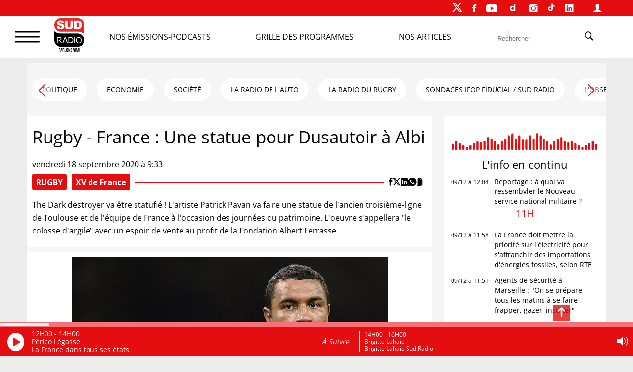

--- FILE ---
content_type: text/html; charset=UTF-8
request_url: https://www.sudradio.fr/sport-rugby/rugby/rugby-france-une-statue-pour-dusautoir-a-albi
body_size: 27662
content:
<!DOCTYPE html>
<html lang="fr-FR">
<head>
        <script>
        !function(e,t,a,s){e[a]=e[a]||[],e[a].pauseAdRequests=1,e[t]=e[t]||[];var n=[],c=!1;!function e(){if(!s.body)return setTimeout(e,5);var t=s.createElement("iframe");t.style.cssText="display:none",t.name="__tcfapiLocator",s.body.appendChild(t)}(),e.addEventListener("message",function t(a){var s="string"==typeof a.data,n={};if(s)try{n=JSON.parse(a.data)}catch(c){}else n=a.data;var r="object"==typeof n&&null!==n?n.__tcfapiCall:null;r&&e.__tcfapi(r.command,r.version,function(e,t){var n={__tcfapiReturn:{returnValue:e,success:t,callId:r.callId}};a&&a.source&&a.source.postMessage&&a.source.postMessage(s?JSON.stringify(n):n,"*")},r.parameter)},!1),e.__tcfapi=e.__tcfapi||function(){var e=arguments,t=e[0];if(!e.length)return n;var a=function(t){"function"==typeof e[2]&&e[2](t)};switch(t){case"ping":a({gdprApplies:c,cmpLoaded:!1,cmpStatus:"stub"});break;case"setGdprApplies":c=!!e[3],a("set",!0);break;default:n.push(e)}},e.__tcfapi("addEventListener",2,function(a,s){e[t].push({event:"__tcfapi_"+a.eventStatus,cmpStatus:a.cmpStatus})})}(window,"dataLayer","adsbygoogle",document),function(e,t,a,s){e[a]=e[a]||[],e[a].pauseAdRequests=1,e[t]=e[t]||[];var n=[],c=!1;(function e(){if(!s.body)return setTimeout(e,5);var t=s.createElement("iframe");t.style.cssText="display:none",t.name="__tcfapiLocator",s.body.appendChild(t)})(),e.addEventListener("message",function t(a){var s="string"==typeof a.data,n={};if(s)try{n=JSON.parse(a.data)}catch(c){}else n=a.data;var r="object"==typeof n&&null!==n?n.__tcfapiCall:null;r&&e.__tcfapi(r.command,r.version,function(e,t){var n={__tcfapiReturn:{returnValue:e,success:t,callId:r.callId}};a&&a.source&&a.source.postMessage&&a.source.postMessage(s?JSON.stringify(n):n,"*")},r.parameter)},!1),e.__tcfapi=e.__tcfapi||function(){var e=arguments,t=e[0];if(!e.length)return n;var a=function(t){"function"==typeof e[2]&&e[2](t)};switch(t){case"ping":a({gdprApplies:c,cmpLoaded:!1,cmpStatus:"stub"});break;case"setGdprApplies":c=!!e[3],a("set",!0);break;default:n.push(e)}},e.__tcfapi("addEventListener",2,function(a,s){e[t].push({event:"__tcfapi_"+a.eventStatus,cmpStatus:a.cmpStatus})})}(window,"dataLayer","adsbygoogle",document),__tcfapi("addEventListener",2,function(e,t){t&&("cmploaded"===e.eventStatus||"useractioncomplete"===e.eventStatus||"tcloaded"===e.eventStatus)&&((adsbygoogle=window.adsbygoogle||[]).pauseAdRequests=0)});
    </script>


    <meta charset="UTF-8">
    <meta name="viewport" content="width=device-width, initial-scale=1">
    <link rel="stylesheet" href="https://cdn.jsdelivr.net/npm/swiper@11/swiper-bundle.min.css"/>
    <script src="https://cdn.jsdelivr.net/npm/swiper@11/swiper-bundle.min.js"></script>
    <script>
        var _paq = window._paq = window._paq || [];
        /* tracker methods like "setCustomDimension" should be called before "trackPageView" */
        _paq.push(['trackPageView']);
        _paq.push(['enableLinkTracking']);
        (function() {
            var u="https://matomo.sudradio.fr/";
            _paq.push(['setTrackerUrl', u+'matomo.php']);
            _paq.push(['setSiteId', '7']);
            _paq.push(['HeatmapSessionRecording::disable']);
            var d=document, g=d.createElement('script'), s=d.getElementsByTagName('script')[0];
            g.async=true; g.src=u+'matomo.js'; s.parentNode.insertBefore(g,s);
        })();
    </script>
    <meta name='robots' content='index, follow, max-image-preview:large, max-snippet:-1, max-video-preview:-1' />

	<!-- This site is optimized with the Yoast SEO plugin v26.5 - https://yoast.com/wordpress/plugins/seo/ -->
	<title>Rugby - France : Une statue pour Dusautoir à Albi -</title>
	<meta name="description" content="The Dark destroyer va être statufié ! L&#039;artiste Patrick Pavan va faire une statue de l&#039;ancien troisième-ligne de Toulouse et de l&#039;équipe de France à l&#039;occasion des journées du patrimoine. L&#039;oeuvre s&#039;appellera &quot;le colosse d&#039;argile&quot; avec un espoir de vente au profit de la Fondation Albert Ferrasse." />
	<link rel="canonical" href="https://www.sudradio.fr/sport-rugby/rugby/rugby-france-une-statue-pour-dusautoir-a-albi" />
	<meta property="og:locale" content="fr_FR" />
	<meta property="og:type" content="article" />
	<meta property="og:title" content="Rugby - France : Une statue pour Dusautoir à Albi -" />
	<meta property="og:description" content="The Dark destroyer va être statufié ! L&#039;artiste Patrick Pavan va faire une statue de l&#039;ancien troisième-ligne de Toulouse et de l&#039;équipe de France à l&#039;occasion des journées du patrimoine. L&#039;oeuvre s&#039;appellera &quot;le colosse d&#039;argile&quot; avec un espoir de vente au profit de la Fondation Albert Ferrasse." />
	<meta property="og:url" content="https://www.sudradio.fr/sport-rugby/rugby/rugby-france-une-statue-pour-dusautoir-a-albi" />
	<meta property="og:site_name" content="Sud Radio" />
	<meta property="article:publisher" content="https://www.facebook.com/SudRadioOfficiel" />
	<meta property="article:published_time" content="2020-09-18T07:33:26+00:00" />
	<meta property="og:image" content="https://www.sudradio.fr/wp-content/uploads/2020/09/Thierry-Dusautoir.jpg" />
	<meta property="og:image:width" content="640" />
	<meta property="og:image:height" content="360" />
	<meta property="og:image:type" content="image/jpeg" />
	<meta name="author" content="Arey" />
	<meta name="twitter:card" content="summary_large_image" />
	<meta name="twitter:creator" content="@SudRadio" />
	<meta name="twitter:site" content="@SudRadio" />
	<meta name="twitter:label1" content="Écrit par" />
	<meta name="twitter:data1" content="Arey" />
	<script type="application/ld+json" class="yoast-schema-graph">{"@context":"https://schema.org","@graph":[{"@type":"Article","@id":"https://www.sudradio.fr/sport-rugby/rugby/rugby-france-une-statue-pour-dusautoir-a-albi#article","isPartOf":{"@id":"https://www.sudradio.fr/sport-rugby/rugby/rugby-france-une-statue-pour-dusautoir-a-albi"},"author":{"name":"Arey","@id":"https://www.sudradio.fr/#/schema/person/ec8f0870e9a4795da563b4f6a56bed4f"},"headline":"Rugby - France : Une statue pour Dusautoir à Albi","datePublished":"2020-09-18T07:33:26+00:00","mainEntityOfPage":{"@id":"https://www.sudradio.fr/sport-rugby/rugby/rugby-france-une-statue-pour-dusautoir-a-albi"},"wordCount":62,"publisher":{"@id":"https://www.sudradio.fr/#organization"},"image":{"@id":"https://www.sudradio.fr/sport-rugby/rugby/rugby-france-une-statue-pour-dusautoir-a-albi#primaryimage"},"thumbnailUrl":"https://www.sudradio.fr/wp-content/uploads/2020/09/Thierry-Dusautoir.jpg","articleSection":["RUGBY","XV de France"],"inLanguage":"fr-FR"},{"@type":"WebPage","@id":"https://www.sudradio.fr/sport-rugby/rugby/rugby-france-une-statue-pour-dusautoir-a-albi","url":"https://www.sudradio.fr/sport-rugby/rugby/rugby-france-une-statue-pour-dusautoir-a-albi","name":"Rugby - France : Une statue pour Dusautoir à Albi -","isPartOf":{"@id":"https://www.sudradio.fr/#website"},"primaryImageOfPage":{"@id":"https://www.sudradio.fr/sport-rugby/rugby/rugby-france-une-statue-pour-dusautoir-a-albi#primaryimage"},"image":{"@id":"https://www.sudradio.fr/sport-rugby/rugby/rugby-france-une-statue-pour-dusautoir-a-albi#primaryimage"},"thumbnailUrl":"https://www.sudradio.fr/wp-content/uploads/2020/09/Thierry-Dusautoir.jpg","datePublished":"2020-09-18T07:33:26+00:00","breadcrumb":{"@id":"https://www.sudradio.fr/sport-rugby/rugby/rugby-france-une-statue-pour-dusautoir-a-albi#breadcrumb"},"inLanguage":"fr-FR","potentialAction":[{"@type":"ReadAction","target":["https://www.sudradio.fr/sport-rugby/rugby/rugby-france-une-statue-pour-dusautoir-a-albi"]}]},{"@type":"ImageObject","inLanguage":"fr-FR","@id":"https://www.sudradio.fr/sport-rugby/rugby/rugby-france-une-statue-pour-dusautoir-a-albi#primaryimage","url":"https://www.sudradio.fr/wp-content/uploads/2020/09/Thierry-Dusautoir.jpg","contentUrl":"https://www.sudradio.fr/wp-content/uploads/2020/09/Thierry-Dusautoir.jpg","width":640,"height":360},{"@type":"BreadcrumbList","@id":"https://www.sudradio.fr/sport-rugby/rugby/rugby-france-une-statue-pour-dusautoir-a-albi#breadcrumb","itemListElement":[{"@type":"ListItem","position":1,"name":"Accueil","item":"https://www.sudradio.fr/"},{"@type":"ListItem","position":2,"name":"Rugby - France : Une statue pour Dusautoir à Albi"}]},{"@type":"WebSite","@id":"https://www.sudradio.fr/#website","url":"https://www.sudradio.fr/","name":"Sud Radio","description":"Parlons Vrai ! Le direct, les podcasts et l’actualité partout et à tout instant !","publisher":{"@id":"https://www.sudradio.fr/#organization"},"potentialAction":[{"@type":"SearchAction","target":{"@type":"EntryPoint","urlTemplate":"https://www.sudradio.fr/?s={search_term_string}"},"query-input":{"@type":"PropertyValueSpecification","valueRequired":true,"valueName":"search_term_string"}}],"inLanguage":"fr-FR"},{"@type":"Organization","@id":"https://www.sudradio.fr/#organization","name":"Sud Radio","url":"https://www.sudradio.fr/","logo":{"@type":"ImageObject","inLanguage":"fr-FR","@id":"https://www.sudradio.fr/#/schema/logo/image/","url":"https://www.sudradio.fr/wp-content/uploads/2019/01/logo-radio.jpg","contentUrl":"https://www.sudradio.fr/wp-content/uploads/2019/01/logo-radio.jpg","width":541,"height":541,"caption":"Sud Radio"},"image":{"@id":"https://www.sudradio.fr/#/schema/logo/image/"},"sameAs":["https://www.facebook.com/SudRadioOfficiel","https://x.com/SudRadio","https://www.instagram.com/sudradioofficiel","https://fr.linkedin.com/company/sudradio","https://www.youtube.com/@SudRadioOfficiel?sub_confirmation=1","https://www.dailymotion.com/SUDRADIO","https://www.tiktok.com/@sudradio"]},{"@type":"Person","@id":"https://www.sudradio.fr/#/schema/person/ec8f0870e9a4795da563b4f6a56bed4f","name":"Arey","image":{"@type":"ImageObject","inLanguage":"fr-FR","@id":"https://www.sudradio.fr/#/schema/person/image/","url":"https://secure.gravatar.com/avatar/006c1c6191f6ed55996f201958fcab285162b19c3a4fb0dd0bc888d0f183e6d0?s=96&d=mm&r=g","contentUrl":"https://secure.gravatar.com/avatar/006c1c6191f6ed55996f201958fcab285162b19c3a4fb0dd0bc888d0f183e6d0?s=96&d=mm&r=g","caption":"Arey"}}]}</script>
	<!-- / Yoast SEO plugin. -->


<link rel='dns-prefetch' href='//www.sudradio.fr' />
<link rel="alternate" title="oEmbed (JSON)" type="application/json+oembed" href="https://www.sudradio.fr/wp-json/oembed/1.0/embed?url=https%3A%2F%2Fwww.sudradio.fr%2Fsport-rugby%2Frugby%2Frugby-france-une-statue-pour-dusautoir-a-albi" />
<link rel="alternate" title="oEmbed (XML)" type="text/xml+oembed" href="https://www.sudradio.fr/wp-json/oembed/1.0/embed?url=https%3A%2F%2Fwww.sudradio.fr%2Fsport-rugby%2Frugby%2Frugby-france-une-statue-pour-dusautoir-a-albi&#038;format=xml" />
<style id='wp-img-auto-sizes-contain-inline-css'>
img:is([sizes=auto i],[sizes^="auto," i]){contain-intrinsic-size:3000px 1500px}
/*# sourceURL=wp-img-auto-sizes-contain-inline-css */
</style>
<link rel='stylesheet' id='formidable-css' href='https://www.sudradio.fr/wp-content/plugins/formidable/css/formidableforms.css?ver=116519' media='all' />
<style id='wp-block-library-inline-css'>
:root{--wp-block-synced-color:#7a00df;--wp-block-synced-color--rgb:122,0,223;--wp-bound-block-color:var(--wp-block-synced-color);--wp-editor-canvas-background:#ddd;--wp-admin-theme-color:#007cba;--wp-admin-theme-color--rgb:0,124,186;--wp-admin-theme-color-darker-10:#006ba1;--wp-admin-theme-color-darker-10--rgb:0,107,160.5;--wp-admin-theme-color-darker-20:#005a87;--wp-admin-theme-color-darker-20--rgb:0,90,135;--wp-admin-border-width-focus:2px}@media (min-resolution:192dpi){:root{--wp-admin-border-width-focus:1.5px}}.wp-element-button{cursor:pointer}:root .has-very-light-gray-background-color{background-color:#eee}:root .has-very-dark-gray-background-color{background-color:#313131}:root .has-very-light-gray-color{color:#eee}:root .has-very-dark-gray-color{color:#313131}:root .has-vivid-green-cyan-to-vivid-cyan-blue-gradient-background{background:linear-gradient(135deg,#00d084,#0693e3)}:root .has-purple-crush-gradient-background{background:linear-gradient(135deg,#34e2e4,#4721fb 50%,#ab1dfe)}:root .has-hazy-dawn-gradient-background{background:linear-gradient(135deg,#faaca8,#dad0ec)}:root .has-subdued-olive-gradient-background{background:linear-gradient(135deg,#fafae1,#67a671)}:root .has-atomic-cream-gradient-background{background:linear-gradient(135deg,#fdd79a,#004a59)}:root .has-nightshade-gradient-background{background:linear-gradient(135deg,#330968,#31cdcf)}:root .has-midnight-gradient-background{background:linear-gradient(135deg,#020381,#2874fc)}:root{--wp--preset--font-size--normal:16px;--wp--preset--font-size--huge:42px}.has-regular-font-size{font-size:1em}.has-larger-font-size{font-size:2.625em}.has-normal-font-size{font-size:var(--wp--preset--font-size--normal)}.has-huge-font-size{font-size:var(--wp--preset--font-size--huge)}.has-text-align-center{text-align:center}.has-text-align-left{text-align:left}.has-text-align-right{text-align:right}.has-fit-text{white-space:nowrap!important}#end-resizable-editor-section{display:none}.aligncenter{clear:both}.items-justified-left{justify-content:flex-start}.items-justified-center{justify-content:center}.items-justified-right{justify-content:flex-end}.items-justified-space-between{justify-content:space-between}.screen-reader-text{border:0;clip-path:inset(50%);height:1px;margin:-1px;overflow:hidden;padding:0;position:absolute;width:1px;word-wrap:normal!important}.screen-reader-text:focus{background-color:#ddd;clip-path:none;color:#444;display:block;font-size:1em;height:auto;left:5px;line-height:normal;padding:15px 23px 14px;text-decoration:none;top:5px;width:auto;z-index:100000}html :where(.has-border-color){border-style:solid}html :where([style*=border-top-color]){border-top-style:solid}html :where([style*=border-right-color]){border-right-style:solid}html :where([style*=border-bottom-color]){border-bottom-style:solid}html :where([style*=border-left-color]){border-left-style:solid}html :where([style*=border-width]){border-style:solid}html :where([style*=border-top-width]){border-top-style:solid}html :where([style*=border-right-width]){border-right-style:solid}html :where([style*=border-bottom-width]){border-bottom-style:solid}html :where([style*=border-left-width]){border-left-style:solid}html :where(img[class*=wp-image-]){height:auto;max-width:100%}:where(figure){margin:0 0 1em}html :where(.is-position-sticky){--wp-admin--admin-bar--position-offset:var(--wp-admin--admin-bar--height,0px)}@media screen and (max-width:600px){html :where(.is-position-sticky){--wp-admin--admin-bar--position-offset:0px}}

/*# sourceURL=wp-block-library-inline-css */
</style><style id='global-styles-inline-css'>
:root{--wp--preset--aspect-ratio--square: 1;--wp--preset--aspect-ratio--4-3: 4/3;--wp--preset--aspect-ratio--3-4: 3/4;--wp--preset--aspect-ratio--3-2: 3/2;--wp--preset--aspect-ratio--2-3: 2/3;--wp--preset--aspect-ratio--16-9: 16/9;--wp--preset--aspect-ratio--9-16: 9/16;--wp--preset--color--black: #000000;--wp--preset--color--cyan-bluish-gray: #abb8c3;--wp--preset--color--white: #ffffff;--wp--preset--color--pale-pink: #f78da7;--wp--preset--color--vivid-red: #cf2e2e;--wp--preset--color--luminous-vivid-orange: #ff6900;--wp--preset--color--luminous-vivid-amber: #fcb900;--wp--preset--color--light-green-cyan: #7bdcb5;--wp--preset--color--vivid-green-cyan: #00d084;--wp--preset--color--pale-cyan-blue: #8ed1fc;--wp--preset--color--vivid-cyan-blue: #0693e3;--wp--preset--color--vivid-purple: #9b51e0;--wp--preset--gradient--vivid-cyan-blue-to-vivid-purple: linear-gradient(135deg,rgb(6,147,227) 0%,rgb(155,81,224) 100%);--wp--preset--gradient--light-green-cyan-to-vivid-green-cyan: linear-gradient(135deg,rgb(122,220,180) 0%,rgb(0,208,130) 100%);--wp--preset--gradient--luminous-vivid-amber-to-luminous-vivid-orange: linear-gradient(135deg,rgb(252,185,0) 0%,rgb(255,105,0) 100%);--wp--preset--gradient--luminous-vivid-orange-to-vivid-red: linear-gradient(135deg,rgb(255,105,0) 0%,rgb(207,46,46) 100%);--wp--preset--gradient--very-light-gray-to-cyan-bluish-gray: linear-gradient(135deg,rgb(238,238,238) 0%,rgb(169,184,195) 100%);--wp--preset--gradient--cool-to-warm-spectrum: linear-gradient(135deg,rgb(74,234,220) 0%,rgb(151,120,209) 20%,rgb(207,42,186) 40%,rgb(238,44,130) 60%,rgb(251,105,98) 80%,rgb(254,248,76) 100%);--wp--preset--gradient--blush-light-purple: linear-gradient(135deg,rgb(255,206,236) 0%,rgb(152,150,240) 100%);--wp--preset--gradient--blush-bordeaux: linear-gradient(135deg,rgb(254,205,165) 0%,rgb(254,45,45) 50%,rgb(107,0,62) 100%);--wp--preset--gradient--luminous-dusk: linear-gradient(135deg,rgb(255,203,112) 0%,rgb(199,81,192) 50%,rgb(65,88,208) 100%);--wp--preset--gradient--pale-ocean: linear-gradient(135deg,rgb(255,245,203) 0%,rgb(182,227,212) 50%,rgb(51,167,181) 100%);--wp--preset--gradient--electric-grass: linear-gradient(135deg,rgb(202,248,128) 0%,rgb(113,206,126) 100%);--wp--preset--gradient--midnight: linear-gradient(135deg,rgb(2,3,129) 0%,rgb(40,116,252) 100%);--wp--preset--font-size--small: 13px;--wp--preset--font-size--medium: 20px;--wp--preset--font-size--large: 1.75rem;--wp--preset--font-size--x-large: 42px;--wp--preset--font-size--petit: 1rem;--wp--preset--font-size--moyen: 1.125rem;--wp--preset--font-size--très-large: clamp(1.75rem, 3vw, 2.25rem);--wp--preset--font-family--open-sans: Open Sans;--wp--preset--spacing--20: 0.44rem;--wp--preset--spacing--30: 0.67rem;--wp--preset--spacing--40: 1rem;--wp--preset--spacing--50: 1.5rem;--wp--preset--spacing--60: 2.25rem;--wp--preset--spacing--70: 3.38rem;--wp--preset--spacing--80: 5.06rem;--wp--preset--shadow--natural: 6px 6px 9px rgba(0, 0, 0, 0.2);--wp--preset--shadow--deep: 12px 12px 50px rgba(0, 0, 0, 0.4);--wp--preset--shadow--sharp: 6px 6px 0px rgba(0, 0, 0, 0.2);--wp--preset--shadow--outlined: 6px 6px 0px -3px rgb(255, 255, 255), 6px 6px rgb(0, 0, 0);--wp--preset--shadow--crisp: 6px 6px 0px rgb(0, 0, 0);}:root { --wp--style--global--content-size: 1140px;--wp--style--global--wide-size: 1140px; }:where(body) { margin: 0; }.wp-site-blocks > .alignleft { float: left; margin-right: 2em; }.wp-site-blocks > .alignright { float: right; margin-left: 2em; }.wp-site-blocks > .aligncenter { justify-content: center; margin-left: auto; margin-right: auto; }:where(.wp-site-blocks) > * { margin-block-start: 24px; margin-block-end: 0; }:where(.wp-site-blocks) > :first-child { margin-block-start: 0; }:where(.wp-site-blocks) > :last-child { margin-block-end: 0; }:root { --wp--style--block-gap: 24px; }:root :where(.is-layout-flow) > :first-child{margin-block-start: 0;}:root :where(.is-layout-flow) > :last-child{margin-block-end: 0;}:root :where(.is-layout-flow) > *{margin-block-start: 24px;margin-block-end: 0;}:root :where(.is-layout-constrained) > :first-child{margin-block-start: 0;}:root :where(.is-layout-constrained) > :last-child{margin-block-end: 0;}:root :where(.is-layout-constrained) > *{margin-block-start: 24px;margin-block-end: 0;}:root :where(.is-layout-flex){gap: 24px;}:root :where(.is-layout-grid){gap: 24px;}.is-layout-flow > .alignleft{float: left;margin-inline-start: 0;margin-inline-end: 2em;}.is-layout-flow > .alignright{float: right;margin-inline-start: 2em;margin-inline-end: 0;}.is-layout-flow > .aligncenter{margin-left: auto !important;margin-right: auto !important;}.is-layout-constrained > .alignleft{float: left;margin-inline-start: 0;margin-inline-end: 2em;}.is-layout-constrained > .alignright{float: right;margin-inline-start: 2em;margin-inline-end: 0;}.is-layout-constrained > .aligncenter{margin-left: auto !important;margin-right: auto !important;}.is-layout-constrained > :where(:not(.alignleft):not(.alignright):not(.alignfull)){max-width: var(--wp--style--global--content-size);margin-left: auto !important;margin-right: auto !important;}.is-layout-constrained > .alignwide{max-width: var(--wp--style--global--wide-size);}body .is-layout-flex{display: flex;}.is-layout-flex{flex-wrap: wrap;align-items: center;}.is-layout-flex > :is(*, div){margin: 0;}body .is-layout-grid{display: grid;}.is-layout-grid > :is(*, div){margin: 0;}body{padding-top: 0px;padding-right: 0px;padding-bottom: 0px;padding-left: 0px;}a:where(:not(.wp-element-button)){text-decoration: underline;}:root :where(.wp-element-button, .wp-block-button__link){background-color: #32373c;border-width: 0;color: #fff;font-family: inherit;font-size: inherit;font-style: inherit;font-weight: inherit;letter-spacing: inherit;line-height: inherit;padding-top: calc(0.667em + 2px);padding-right: calc(1.333em + 2px);padding-bottom: calc(0.667em + 2px);padding-left: calc(1.333em + 2px);text-decoration: none;text-transform: inherit;}.has-black-color{color: var(--wp--preset--color--black) !important;}.has-cyan-bluish-gray-color{color: var(--wp--preset--color--cyan-bluish-gray) !important;}.has-white-color{color: var(--wp--preset--color--white) !important;}.has-pale-pink-color{color: var(--wp--preset--color--pale-pink) !important;}.has-vivid-red-color{color: var(--wp--preset--color--vivid-red) !important;}.has-luminous-vivid-orange-color{color: var(--wp--preset--color--luminous-vivid-orange) !important;}.has-luminous-vivid-amber-color{color: var(--wp--preset--color--luminous-vivid-amber) !important;}.has-light-green-cyan-color{color: var(--wp--preset--color--light-green-cyan) !important;}.has-vivid-green-cyan-color{color: var(--wp--preset--color--vivid-green-cyan) !important;}.has-pale-cyan-blue-color{color: var(--wp--preset--color--pale-cyan-blue) !important;}.has-vivid-cyan-blue-color{color: var(--wp--preset--color--vivid-cyan-blue) !important;}.has-vivid-purple-color{color: var(--wp--preset--color--vivid-purple) !important;}.has-black-background-color{background-color: var(--wp--preset--color--black) !important;}.has-cyan-bluish-gray-background-color{background-color: var(--wp--preset--color--cyan-bluish-gray) !important;}.has-white-background-color{background-color: var(--wp--preset--color--white) !important;}.has-pale-pink-background-color{background-color: var(--wp--preset--color--pale-pink) !important;}.has-vivid-red-background-color{background-color: var(--wp--preset--color--vivid-red) !important;}.has-luminous-vivid-orange-background-color{background-color: var(--wp--preset--color--luminous-vivid-orange) !important;}.has-luminous-vivid-amber-background-color{background-color: var(--wp--preset--color--luminous-vivid-amber) !important;}.has-light-green-cyan-background-color{background-color: var(--wp--preset--color--light-green-cyan) !important;}.has-vivid-green-cyan-background-color{background-color: var(--wp--preset--color--vivid-green-cyan) !important;}.has-pale-cyan-blue-background-color{background-color: var(--wp--preset--color--pale-cyan-blue) !important;}.has-vivid-cyan-blue-background-color{background-color: var(--wp--preset--color--vivid-cyan-blue) !important;}.has-vivid-purple-background-color{background-color: var(--wp--preset--color--vivid-purple) !important;}.has-black-border-color{border-color: var(--wp--preset--color--black) !important;}.has-cyan-bluish-gray-border-color{border-color: var(--wp--preset--color--cyan-bluish-gray) !important;}.has-white-border-color{border-color: var(--wp--preset--color--white) !important;}.has-pale-pink-border-color{border-color: var(--wp--preset--color--pale-pink) !important;}.has-vivid-red-border-color{border-color: var(--wp--preset--color--vivid-red) !important;}.has-luminous-vivid-orange-border-color{border-color: var(--wp--preset--color--luminous-vivid-orange) !important;}.has-luminous-vivid-amber-border-color{border-color: var(--wp--preset--color--luminous-vivid-amber) !important;}.has-light-green-cyan-border-color{border-color: var(--wp--preset--color--light-green-cyan) !important;}.has-vivid-green-cyan-border-color{border-color: var(--wp--preset--color--vivid-green-cyan) !important;}.has-pale-cyan-blue-border-color{border-color: var(--wp--preset--color--pale-cyan-blue) !important;}.has-vivid-cyan-blue-border-color{border-color: var(--wp--preset--color--vivid-cyan-blue) !important;}.has-vivid-purple-border-color{border-color: var(--wp--preset--color--vivid-purple) !important;}.has-vivid-cyan-blue-to-vivid-purple-gradient-background{background: var(--wp--preset--gradient--vivid-cyan-blue-to-vivid-purple) !important;}.has-light-green-cyan-to-vivid-green-cyan-gradient-background{background: var(--wp--preset--gradient--light-green-cyan-to-vivid-green-cyan) !important;}.has-luminous-vivid-amber-to-luminous-vivid-orange-gradient-background{background: var(--wp--preset--gradient--luminous-vivid-amber-to-luminous-vivid-orange) !important;}.has-luminous-vivid-orange-to-vivid-red-gradient-background{background: var(--wp--preset--gradient--luminous-vivid-orange-to-vivid-red) !important;}.has-very-light-gray-to-cyan-bluish-gray-gradient-background{background: var(--wp--preset--gradient--very-light-gray-to-cyan-bluish-gray) !important;}.has-cool-to-warm-spectrum-gradient-background{background: var(--wp--preset--gradient--cool-to-warm-spectrum) !important;}.has-blush-light-purple-gradient-background{background: var(--wp--preset--gradient--blush-light-purple) !important;}.has-blush-bordeaux-gradient-background{background: var(--wp--preset--gradient--blush-bordeaux) !important;}.has-luminous-dusk-gradient-background{background: var(--wp--preset--gradient--luminous-dusk) !important;}.has-pale-ocean-gradient-background{background: var(--wp--preset--gradient--pale-ocean) !important;}.has-electric-grass-gradient-background{background: var(--wp--preset--gradient--electric-grass) !important;}.has-midnight-gradient-background{background: var(--wp--preset--gradient--midnight) !important;}.has-small-font-size{font-size: var(--wp--preset--font-size--small) !important;}.has-medium-font-size{font-size: var(--wp--preset--font-size--medium) !important;}.has-large-font-size{font-size: var(--wp--preset--font-size--large) !important;}.has-x-large-font-size{font-size: var(--wp--preset--font-size--x-large) !important;}.has-petit-font-size{font-size: var(--wp--preset--font-size--petit) !important;}.has-moyen-font-size{font-size: var(--wp--preset--font-size--moyen) !important;}.has-très-large-font-size{font-size: var(--wp--preset--font-size--très-large) !important;}.has-open-sans-font-family{font-family: var(--wp--preset--font-family--open-sans) !important;}
/*# sourceURL=global-styles-inline-css */
</style>

<link rel='stylesheet' id='pdfp-public-css' href='https://www.sudradio.fr/wp-content/plugins/pdf-poster/build/public.css?ver=2.3.1' media='all' />
<link rel='stylesheet' id='theme-my-login-css' href='https://www.sudradio.fr/wp-content/plugins/theme-my-login/assets/styles/theme-my-login.min.css?ver=7.1.14' media='all' />
<link rel='stylesheet' id='wpsl-styles-css' href='https://www.sudradio.fr/wp-content/plugins/wp-store-locator/css/styles.min.css?ver=2.2.261' media='all' />
<link rel='stylesheet' id='theme-css' href='https://www.sudradio.fr/wp-content/themes/sud-2023/style.css?ver=02.09' media='all' />
<link rel='stylesheet' id='sud_wp-polls-css' href='https://www.sudradio.fr/wp-content/themes/sud-2023/polls-css.css?ver=02.07' media='all' />
<script src="https://www.sudradio.fr/wp-includes/js/jquery/jquery.min.js?ver=3.7.1" id="jquery-core-js"></script>
<script src="https://www.sudradio.fr/wp-includes/js/jquery/jquery-migrate.min.js?ver=3.4.1" id="jquery-migrate-js"></script>
        <style>
                    </style>
<script>document.documentElement.className += " js";</script>
<noscript><style>.lazyload[data-src]{display:none !important;}</style></noscript><style>.lazyload{background-image:none !important;}.lazyload:before{background-image:none !important;}</style><style class='wp-fonts-local'>
@font-face{font-family:"Open Sans";font-style:normal;font-weight:400;font-display:fallback;src:url('https://www.sudradio.fr/wp-content/themes/sud-2023/assets/fonts/open-sans-v34-latin-regular.woff2') format('woff2');font-stretch:normal;}
</style>
<link rel="icon" href="https://www.sudradio.fr/wp-content/uploads/2019/06/cropped-favicon-32x32.png" sizes="32x32" />
<link rel="icon" href="https://www.sudradio.fr/wp-content/uploads/2019/06/cropped-favicon-192x192.png" sizes="192x192" />
<link rel="apple-touch-icon" href="https://www.sudradio.fr/wp-content/uploads/2019/06/cropped-favicon-180x180.png" />
<meta name="msapplication-TileImage" content="https://www.sudradio.fr/wp-content/uploads/2019/06/cropped-favicon-270x270.png" />
                <script defer src="https://securepubads.g.doubleclick.net/tag/js/gpt.js"></script>
            <script>
                var blocCarre = {}
                var blocLong = {}
                window.googletag = window.googletag || {cmd: []};
                googletag.cmd.push(function () {
                    googletag.defineSlot('/22186036340/TestHabillage', ['fluid'], 'admanager-habillage').addService(googletag.pubads());
                    //googletag.defineSlot('/22186036340/Habillage', ['fluid'], 'admanager-habillage').addService(googletag.pubads());
                    googletag.defineSlot('/22186036340/bandeau-haut', [728, 90], 'admanager-bandeau-haut').addService(googletag.pubads());
                    googletag.defineSlot('/22186036340/bandeau-haut', [320, 50], 'admanager-bandeau-phone').addService(googletag.pubads());
                    blocCarre = googletag.defineSlot('/22186036340/bloc-carre', [300, 250], 'admanager-bloc-carre').addService(googletag.pubads());
                    blocLong = googletag.defineSlot('/22186036340/bloc-long', [300, 600], 'admanager-bloc-long').addService(googletag.pubads());
                    googletag.pubads().enableSingleRequest();
                    googletag.enableServices();
                });
            </script>
        </head>

<body class="wp-singular post-template-default single single-post postid-162189 single-format-standard wp-embed-responsive wp-theme-sud-2023 sud_menu_fixe">
<div id="sud_container">
<!-- fin entête --><header class="header">
            <nav class="sud_barre_menu_entete">
            <ul id="menu-top-2023" class="menu"><li id="menu-item-447760" class="menu-item menu-item-type-custom menu-item-object-custom menu-item-447760"><a target="_blank" href="https://twitter.com/SudRadio"><div class="logo-x-blanc"></div></a></li>
<li id="menu-item-447759" class="menu-item menu-item-type-custom menu-item-object-custom menu-item-447759"><a target="_blank" href="https://fr-fr.facebook.com/SudRadioOfficiel/"><span class="ion-social-facebook"></span></a></li>
<li id="menu-item-447761" class="menu-item menu-item-type-custom menu-item-object-custom menu-item-447761"><a target="_blank" href="https://www.youtube.com/c/SudRadioyoutube?sub_confirmation=1"><span class="ion-social-youtube"></span></a></li>
<li id="menu-item-506319" class="menu-item menu-item-type-custom menu-item-object-custom menu-item-506319"><a href="https://www.dailymotion.com/SUDRADIO"><div class="sud_btn_daily"></div></a></li>
<li id="menu-item-447762" class="menu-item menu-item-type-custom menu-item-object-custom menu-item-447762"><a target="_blank" href="https://www.instagram.com/sudradioofficiel/"><span class="ion-social-instagram"></span></a></li>
<li id="menu-item-506320" class="menu-item menu-item-type-custom menu-item-object-custom menu-item-506320"><a href="https://www.tiktok.com/@sudradio"><div class="sud_btn_tiktok"></div></a></li>
<li id="menu-item-506318" class="menu-item menu-item-type-custom menu-item-object-custom menu-item-506318"><a href="https://www.linkedin.com/company/sudradio"><span class="ion-social-linkedin"></span></a></li>
<li id="menu-item-447764" class="menu-item menu-item-type-post_type menu-item-object-page menu-item-447764"><a href="https://www.sudradio.fr/se-connecter"><span class="ion-person"></span></a></li>
</ul>        </nav>

    
    <nav class="sud_barre_menu_body">
        <div id="sud_burger_link" class="ion-navicon-round" onclick="openMenuPopup()">
            <span class="burger-menu__line"></span>
            <span class="burger-menu__line"></span>
            <span class="burger-menu__line"></span>
        </div>
        <a href="https://www.sudradio.fr" class="sud_barre_menu_logo">
            <img src="[data-uri]" alt="Accueil" class="sud_logo_barre lazyload" data-src="https://www.sudradio.fr/wp-content/themes/sud-2023/assets/img/logo-fondblanc-parlons.png" decoding="async" data-eio-rwidth="433" data-eio-rheight="489"><noscript><img src="https://www.sudradio.fr/wp-content/themes/sud-2023/assets/img/logo-fondblanc-parlons.png" alt="Accueil" class="sud_logo_barre" data-eio="l"></noscript>        </a>
        <div class="menu-header">
            <a class="sud_barre_menu_nomobile" href="/emissions">Nos Émissions-Podcasts</a>
            <a class="sud_barre_menu_nomobile" href="/programmes">Grille des programmes</a>
            <a class="sud_barre_menu_nomobile" href="/actualites">Nos Articles</a>
        </div>

        <form class="sud_barre_menu_nomobile" method="get" action="https://www.sudradio.fr/" role="search">
            <input placeholder="Rechercher" value="" type="text" name="s"
                   class="sud_barre_cherche">
            <input type="hidden" name="orderby" value="post_date">
            <input type="hidden" name="order" value="desc">
            <button type="submit" class="sud_barre_cherche_bouton"><span class="ion-ios-search-strong"></span></button>
        </form>
        <a class="sud_barre_menu_mobile" href="/?s"><span class="ion-ios-search-strong"></span></a>
    </nav>
    <nav class="sud_barre_menu_mobile_texte">
        <a class="" href="/emissions">Podcasts</a>
        <a class="" href="/programmes">Grille</a>
        <a class="" href="/actualites">Articles</a>
    </nav>

    <div id="sud_pre_bruger" onclick="closeMenuPopup()">
        <div id="sud_menu_popup">
            <nav id="sud_menu_burger">
                <ul id="menu-burger-2024" class="menu"><li id="menu-item-760798" class="menu-item menu-item-type-post_type menu-item-object-page menu-item-760798"><a href="https://www.sudradio.fr/publicite">RÉGIE PUBLICITAIRE</a></li>
<li id="menu-item-517279" class="menu-item menu-item-type-post_type menu-item-object-page menu-item-517279"><a href="https://www.sudradio.fr/frequences">SUR QUELLE FREQUENCE NOUS ECOUTER ?</a></li>
<li id="menu-item-517278" class="menu-item menu-item-type-post_type menu-item-object-page menu-item-517278"><a href="https://www.sudradio.fr/programmes">LA GRILLE DES PROGRAMMES</a></li>
<li id="menu-item-517288" class="menu-item menu-item-type-custom menu-item-object-custom menu-item-has-children menu-item-517288"><a href="/emissions">LES EMISSIONS DE LA SEMAINE</a>
<ul class="sub-menu">
	<li id="menu-item-517289" class="menu-item menu-item-type-custom menu-item-object-custom menu-item-517289"><a href="/programme/legrandmatin">Le Grand Matin SUD RADIO</a></li>
	<li id="menu-item-517290" class="menu-item menu-item-type-custom menu-item-object-custom menu-item-517290"><a href="/programme/legrandmatin/leditopolitique">Les éditorialistes SUD RADIO</a></li>
	<li id="menu-item-517292" class="menu-item menu-item-type-custom menu-item-object-custom menu-item-517292"><a href="/programme/parlons-vrai-chez-bourdin-2">Parlons vrai chez Bourdin</a></li>
	<li id="menu-item-517293" class="menu-item menu-item-type-custom menu-item-object-custom menu-item-517293"><a href="/programme/le-10-heures-midi-media">Sud Radio Medias</a></li>
	<li id="menu-item-517295" class="menu-item menu-item-type-custom menu-item-object-custom menu-item-517295"><a href="/programme/andrebercoffdanstoussesetats">Bercoff dans tous ses états</a></li>
	<li id="menu-item-517296" class="menu-item menu-item-type-custom menu-item-object-custom menu-item-517296"><a href="/programme/brigitte-lahaie-sudradio">Brigitte Lahaie</a></li>
	<li id="menu-item-517298" class="menu-item menu-item-type-custom menu-item-object-custom menu-item-517298"><a href="/programme/les-vraies-voix-sud-radio">Les Vraies Voix</a></li>
	<li id="menu-item-517299" class="menu-item menu-item-type-custom menu-item-object-custom menu-item-517299"><a href="/programme/les-clefs-dune-vie">Les clefs d'une vie</a></li>
	<li id="menu-item-517297" class="menu-item menu-item-type-custom menu-item-object-custom menu-item-517297"><a href="/programme/a-votre-ecoute">A votre écoute</a></li>
	<li id="menu-item-517306" class="menu-item menu-item-type-custom menu-item-object-custom menu-item-517306"><a href="/programme/osez-entreprendre">Osez Entreprendre</a></li>
	<li id="menu-item-517305" class="menu-item menu-item-type-custom menu-item-object-custom menu-item-517305"><a href="/programme/osez-investir-2">Osez Investir</a></li>
	<li id="menu-item-517294" class="menu-item menu-item-type-custom menu-item-object-custom menu-item-517294"><a href="/programme/mettez-vous-d-accord">Mettez-vous d'accord</a></li>
</ul>
</li>
<li id="menu-item-517680" class="menu-item menu-item-type-custom menu-item-object-custom menu-item-has-children menu-item-517680"><a href="/emissions">LES EMISSIONS DU WEEK-END</a>
<ul class="sub-menu">
	<li id="menu-item-517300" class="menu-item menu-item-type-custom menu-item-object-custom menu-item-517300"><a href="/programme/le-grand-matin-samedi">Le Grand Matin week-end samedi</a></li>
	<li id="menu-item-517301" class="menu-item menu-item-type-custom menu-item-object-custom menu-item-517301"><a href="/programme/lheure-libre">L’heure Libre</a></li>
	<li id="menu-item-517302" class="menu-item menu-item-type-custom menu-item-object-custom menu-item-517302"><a href="/programme/sud-radio-on-parle-auto">On parle Auto</a></li>
	<li id="menu-item-517303" class="menu-item menu-item-type-custom menu-item-object-custom menu-item-517303"><a href="/programme/in-vino">In vino</a></li>
	<li id="menu-item-517307" class="menu-item menu-item-type-custom menu-item-object-custom menu-item-517307"><a href="/programme/ferniot-fait-le-marche">Ferniot fait le marché</a></li>
	<li id="menu-item-517308" class="menu-item menu-item-type-custom menu-item-object-custom menu-item-517308"><a href="/programme/en-toute-verite">En toute vérité</a></li>
	<li id="menu-item-517309" class="menu-item menu-item-type-custom menu-item-object-custom menu-item-517309"><a href="/programme/y-a-pas-dage">Y a pas d'age</a></li>
	<li id="menu-item-517310" class="menu-item menu-item-type-custom menu-item-object-custom menu-item-517310"><a href="/programme/cest-ca-la-france">C’est ça la France</a></li>
	<li id="menu-item-517311" class="menu-item menu-item-type-custom menu-item-object-custom menu-item-517311"><a href="/programme/lescoupsdecoeurdeslibraires">Le coup de coeur des libraires</a></li>
	<li id="menu-item-517312" class="menu-item menu-item-type-custom menu-item-object-custom menu-item-517312"><a href="/programme/le-numerique-pour-tous">Le numérique pour tous</a></li>
	<li id="menu-item-517313" class="menu-item menu-item-type-custom menu-item-object-custom menu-item-517313"><a href="/programme/la-france-a-decouvrir">La France à découvrir</a></li>
	<li id="menu-item-517314" class="menu-item menu-item-type-custom menu-item-object-custom menu-item-517314"><a href="/programme/cest-excellent">C’est excellent</a></li>
	<li id="menu-item-517315" class="menu-item menu-item-type-custom menu-item-object-custom menu-item-517315"><a href="/programme/destins-de-femmes">Destins de Femmes</a></li>
</ul>
</li>
<li id="menu-item-517280" class="menu-item menu-item-type-post_type menu-item-object-page menu-item-517280"><a href="https://www.sudradio.fr/emissions">PODCASTS</a></li>
<li id="menu-item-558413" class="menu-item menu-item-type-post_type menu-item-object-page menu-item-558413"><a href="https://www.sudradio.fr/nos-biographies">LES BIOGRAPHIES</a></li>
<li id="menu-item-642732" class="menu-item menu-item-type-post_type menu-item-object-page menu-item-642732"><a href="https://www.sudradio.fr/brigitte-lahaie-sud-radio">BRIGITTE LAHAIE</a></li>
<li id="menu-item-517281" class="menu-item menu-item-type-post_type menu-item-object-page menu-item-has-children menu-item-517281"><a href="https://www.sudradio.fr/la-radio-du-rugby">LA RADIO DU RUGBY / TOP 14 - PRO D2</a>
<ul class="sub-menu">
	<li id="menu-item-517714" class="menu-item menu-item-type-custom menu-item-object-custom menu-item-517714"><a href="/programme/au-coeur-de-la-melee-2">Lundi 20h - 21h - Au coeur de la mêlée</a></li>
	<li id="menu-item-517719" class="menu-item menu-item-type-custom menu-item-object-custom menu-item-517719"><a href="/programme/sud-radio-rugby">Vendredi 19h30 - 23h</a></li>
	<li id="menu-item-517721" class="menu-item menu-item-type-custom menu-item-object-custom menu-item-517721"><a href="/programme/sud-radio-rugby-2">Samedi 15h - 19h</a></li>
	<li id="menu-item-517718" class="menu-item menu-item-type-custom menu-item-object-custom menu-item-517718"><a href="/programme/sud-radio-rugby-6">Samedi 21h - 23h</a></li>
	<li id="menu-item-517725" class="menu-item menu-item-type-custom menu-item-object-custom menu-item-517725"><a href="/programme/sud-radio-rugby-4">Dimanche 21h - 23h</a></li>
	<li id="menu-item-518052" class="menu-item menu-item-type-custom menu-item-object-custom menu-item-518052"><a href="/programme/rugby-ecoxpert">Rugby ÉcoXpert</a></li>
	<li id="menu-item-517813" class="menu-item menu-item-type-custom menu-item-object-custom menu-item-517813"><a href="/programme/le-conseil-de-classe-du-top-14">Le Conseil de Classe du TOP 14</a></li>
	<li id="menu-item-518051" class="menu-item menu-item-type-custom menu-item-object-custom menu-item-518051"><a href="/programme/le-conseil-de-classe-de-la-pro-d2">Le Conseil de Classe de la Pro D2</a></li>
	<li id="menu-item-517743" class="menu-item menu-item-type-custom menu-item-object-custom menu-item-517743"><a href="/programme/le-conseil-de-classe-de-la-champions-cup">Le Conseil de Classe de la Champions Cup</a></li>
</ul>
</li>
<li id="menu-item-517282" class="menu-item menu-item-type-custom menu-item-object-custom menu-item-517282"><a href="https://www.sudradio.fr/sud-radio-la-radio-de-lauto">LA RADIO DE L'AUTO</a></li>
<li id="menu-item-517284" class="menu-item menu-item-type-post_type menu-item-object-page menu-item-517284"><a href="https://www.sudradio.fr/courses">COURSES HIPPIQUES - PRONOS - JOCKEYS DE LEGENDE</a></li>
<li id="menu-item-517285" class="menu-item menu-item-type-custom menu-item-object-custom menu-item-517285"><a href="https://www.sudradio.fr/programme/lhoroscope-sud-radio">HOROSCOPE</a></li>
<li id="menu-item-649183" class="menu-item menu-item-type-post_type menu-item-object-page menu-item-649183"><a href="https://www.sudradio.fr/sud-radio-faut-que-ca-change">Sud Radio, Faut que ça change !</a></li>
<li id="menu-item-517286" class="menu-item menu-item-type-custom menu-item-object-custom menu-item-517286"><a href="https://www.sudradio.fr/actualites">TOUTES LES INFOS / LE FIL ACTU</a></li>
<li id="menu-item-649179" class="menu-item menu-item-type-post_type menu-item-object-page menu-item-649179"><a href="https://www.sudradio.fr/trophee-de-la-meilleure-initiative-citoyenne">Trophée de la meilleure initiative citoyenne</a></li>
<li id="menu-item-524729" class="menu-item menu-item-type-taxonomy menu-item-object-category menu-item-524729"><a href="https://www.sudradio.fr/rubrique/ifop">SONDAGES IFOP FIDUCIAL / SUD RADIO</a></li>
<li id="menu-item-681655" class="menu-item menu-item-type-post_type menu-item-object-page menu-item-681655"><a href="https://www.sudradio.fr/qui-sommes-nous">QUI SOMMES-NOUS ?</a></li>
<li id="menu-item-517287" class="menu-item menu-item-type-post_type menu-item-object-page menu-item-517287"><a href="https://www.sudradio.fr/contact">NOUS CONTACTER</a></li>
</ul>            </nav>
            <div id="sud_menu_burger_bas">
                <a class="sud_menu_burger_bas_lien" href="/dossier-de-presse">Dossier de presse</a>
                <a class="sud_menu_burger_bas_lien" href="/publicite">Régie publicitaire</a>
            </div>
        </div>
    </div>

    <script>
        function openMenuPopup() {
            const noScroll = document.querySelector('body');
            const element = document.querySelector('#sud_burger_link');
            if (document.getElementById("sud_pre_bruger").style.display == "block") {

                element.classList.add('ion-navicon-round');
                element.classList.remove('ion-close');
                //   noScroll.classList.remove('no-scroll');
                document.getElementById("sud_pre_bruger").style.display = "none"
            } else {
                element.classList.add('ion-close');
                element.classList.remove('ion-navicon-round');
                //  noScroll.classList.add('no-scroll');
                document.getElementById("sud_pre_bruger").style.display = "block"
            }
        }

        // fonction appelée dans le plugin sud-ajax/sud-ajax-pageload-newtheme.js
        function closeMenuPopup() {

            const element = document.querySelector('#sud_burger_link');
            const noScroll = document.querySelector('body');

            element.classList.add('ion-navicon-round');
            noScroll.classList.remove('no-scroll');
            element.classList.remove('ion-close');
            document.getElementById("sud_pre_bruger").style.display = "none"
        }

        let sousMenu = document.querySelectorAll("li.menu-item-has-children")

        sousMenu.forEach(haschildren => {

            menu = haschildren.querySelector("a")

            const i = document.createElement('i');
            const a = document.createElement('a');
            i.classList.add('ion-chevron-right');
            a.setAttribute('id', 'sud_sous_menu');
            a.appendChild(i)
            menu.after(a)

            //var sousmenu = this.nextElementSibling;
            var sousmenu = haschildren.querySelector(".sub-menu")
            var sudsousmenu = haschildren.querySelector("#sud_sous_menu")

            a.addEventListener("click", function (e) {
                e.stopPropagation()

                const i = sudsousmenu.querySelector("i")

                if (sousmenu.style.display == 'block') {
                    i.classList.remove('ion-chevron-down');
                    i.classList.add('ion-chevron-right');
                    sousmenu.style.display = 'none'
                } else {
                    sousmenu.style.display = 'block'
                    i.classList.remove('ion-chevron-right');
                    i.classList.add('ion-chevron-down');
                }

            })

        });

    </script>
</header>

        <div class="sud_publicite_header">
        <div class="textwidget custom-html-widget"><div id="admanager-bandeau-haut"><script>
    googletag.cmd.push(function() { googletag.display('admanager-bandeau-haut'); });
  </script></div></div><div class="textwidget custom-html-widget"><div id="admanager-bandeau-phone" style="width: 320px; height: 50px;"><script>
    googletag.cmd.push(function() { googletag.display('admanager-bandeau-phone'); });</script></div></div>    </div>

    <main id="sud_maincontent">
        <p class='quelle_page'>single.php</p>
        <script src="/wp-content/plugins/formidable-pro/js/frm.min.js" id="formidable-js"></script>
        <div class="sud_nosarticles_marge">
        <section id="sud_theme">
            <nav id="sud_slider_container" class="swiper">
    <ul id="sud_slide_theme_menu" class="swiper-wrapper"><li id="menu-item-504482" class="menu-item menu-item-type-taxonomy menu-item-object-category menu-item-504482 swiper-slide"><a href="https://www.sudradio.fr/rubrique/politique">POLITIQUE</a></li>
<li id="menu-item-504483" class="menu-item menu-item-type-taxonomy menu-item-object-category menu-item-504483 swiper-slide"><a href="https://www.sudradio.fr/rubrique/economie">ECONOMIE</a></li>
<li id="menu-item-504484" class="menu-item menu-item-type-taxonomy menu-item-object-category menu-item-504484 swiper-slide"><a href="https://www.sudradio.fr/rubrique/societe">SOCIÉTÉ</a></li>
<li id="menu-item-504487" class="menu-item menu-item-type-custom menu-item-object-custom menu-item-504487 swiper-slide"><a href="https://www.sudradio.fr/sud-radio-la-radio-de-lauto">LA RADIO DE L'AUTO</a></li>
<li id="menu-item-504485" class="menu-item menu-item-type-post_type menu-item-object-page menu-item-504485 swiper-slide"><a href="https://www.sudradio.fr/la-radio-du-rugby">LA RADIO DU RUGBY</a></li>
<li id="menu-item-504486" class="menu-item menu-item-type-taxonomy menu-item-object-category menu-item-504486 swiper-slide"><a href="https://www.sudradio.fr/rubrique/ifop">SONDAGES IFOP FIDUCIAL / SUD RADIO</a></li>
<li id="menu-item-746054" class="menu-item menu-item-type-post_type menu-item-object-page menu-item-746054 swiper-slide"><a href="https://www.sudradio.fr/lobservatoire-fiducial-2025-des-metiers-avec-sud-radio">L'OBSERVATOIRE FIDUCIAL DES MÉTIERS 2025</a></li>
<li id="menu-item-743565" class="menu-item menu-item-type-taxonomy menu-item-object-category menu-item-743565 swiper-slide"><a href="https://www.sudradio.fr/rubrique/chute-de-bayrou">CHUTE DE BAYROU</a></li>
<li id="menu-item-504488" class="menu-item menu-item-type-taxonomy menu-item-object-category menu-item-504488 swiper-slide"><a href="https://www.sudradio.fr/rubrique/monde">MONDE</a></li>
<li id="menu-item-504489" class="menu-item menu-item-type-taxonomy menu-item-object-category menu-item-504489 swiper-slide"><a href="https://www.sudradio.fr/rubrique/faits-divers">FAITS DIVERS</a></li>
<li id="menu-item-504490" class="menu-item menu-item-type-taxonomy menu-item-object-category menu-item-504490 swiper-slide"><a href="https://www.sudradio.fr/rubrique/justice">JUSTICE</a></li>
<li id="menu-item-504491" class="menu-item menu-item-type-taxonomy menu-item-object-category menu-item-504491 swiper-slide"><a href="https://www.sudradio.fr/rubrique/sport-rugby/sport">SPORT</a></li>
<li id="menu-item-558411" class="menu-item menu-item-type-post_type menu-item-object-page menu-item-558411 swiper-slide"><a href="https://www.sudradio.fr/nos-biographies">NOS BIOGRAPHIES</a></li>
<li id="menu-item-504492" class="menu-item menu-item-type-taxonomy menu-item-object-category menu-item-504492 swiper-slide"><a href="https://www.sudradio.fr/rubrique/bercoff-dans-tous-ses-etats">BERCOFF DANS TOUS SES ETATS</a></li>
<li id="menu-item-504494" class="menu-item menu-item-type-taxonomy menu-item-object-category menu-item-504494 swiper-slide"><a href="https://www.sudradio.fr/rubrique/brigitte-lahaie">BRIGITTE LAHAIE</a></li>
<li id="menu-item-504495" class="menu-item menu-item-type-custom menu-item-object-custom menu-item-504495 swiper-slide"><a href="https://www.sudradio.fr/programme/legrandmatin">Le Grand Matin</a></li>
<li id="menu-item-504496" class="menu-item menu-item-type-taxonomy menu-item-object-category menu-item-504496 swiper-slide"><a href="https://www.sudradio.fr/rubrique/medias">MEDIAS</a></li>
<li id="menu-item-504497" class="menu-item menu-item-type-custom menu-item-object-custom menu-item-504497 swiper-slide"><a href="https://www.sudradio.fr/programme/mettez-vous-d-accord">Mettez-vous d'accord</a></li>
<li id="menu-item-504498" class="menu-item menu-item-type-custom menu-item-object-custom menu-item-504498 swiper-slide"><a href="https://www.sudradio.fr/programme/la-culture-dans-tous-ses-etats">La culture dans tous ses états</a></li>
<li id="menu-item-504500" class="menu-item menu-item-type-custom menu-item-object-custom menu-item-504500 swiper-slide"><a href="https://www.sudradio.fr/programme/les-vraies-voix-sud-radio">Les Vraies Voix</a></li>
<li id="menu-item-504501" class="menu-item menu-item-type-custom menu-item-object-custom menu-item-504501 swiper-slide"><a href="https://www.sudradio.fr/programme/les-clefs-dune-vie">Les clefs d'une vie</a></li>
<li id="menu-item-504502" class="menu-item menu-item-type-custom menu-item-object-custom menu-item-504502 swiper-slide"><a href="https://www.sudradio.fr/programme/parlons-immo">Parlons Immo</a></li>
<li id="menu-item-504504" class="menu-item menu-item-type-custom menu-item-object-custom menu-item-504504 swiper-slide"><a href="https://www.sudradio.fr/programme/en-toute-verite">En toute vérité</a></li>
<li id="menu-item-504505" class="menu-item menu-item-type-custom menu-item-object-custom menu-item-504505 swiper-slide"><a href="https://www.sudradio.fr/programme/le-grand-matin-samedi">Le grand matin week-end</a></li>
<li id="menu-item-504506" class="menu-item menu-item-type-custom menu-item-object-custom menu-item-504506 swiper-slide"><a href="https://www.sudradio.fr/programme/la-france-a-decouvrir">La France à découvrir</a></li>
<li id="menu-item-504507" class="menu-item menu-item-type-custom menu-item-object-custom menu-item-504507 swiper-slide"><a href="https://www.sudradio.fr/programme/loft-music">Loft Music</a></li>
<li id="menu-item-504508" class="menu-item menu-item-type-custom menu-item-object-custom menu-item-504508 swiper-slide"><a href="https://www.sudradio.fr/programme/cest-ca-la-france">C'est ça la France</a></li>
<li id="menu-item-504509" class="menu-item menu-item-type-custom menu-item-object-custom menu-item-504509 swiper-slide"><a href="https://www.sudradio.fr/programme/ferniot-fait-le-marche">Ferniot fait le marché</a></li>
<li id="menu-item-504510" class="menu-item menu-item-type-custom menu-item-object-custom menu-item-504510 swiper-slide"><a href="https://www.sudradio.fr/programme/lescoupsdecoeurdeslibraires">Le coup de coeur des libraires</a></li>
<li id="menu-item-504512" class="menu-item menu-item-type-custom menu-item-object-custom menu-item-504512 swiper-slide"><a href="https://www.sudradio.fr/programme/cest-excellent">C'est excellent</a></li>
<li id="menu-item-504514" class="menu-item menu-item-type-custom menu-item-object-custom menu-item-504514 swiper-slide"><a href="https://www.sudradio.fr/programme/le-numerique-pour-tous">Le numérique pour tous</a></li>
<li id="menu-item-504515" class="menu-item menu-item-type-custom menu-item-object-custom menu-item-504515 swiper-slide"><a href="https://www.sudradio.fr/programme/la-force-de-lengagement">La force de l'engagement</a></li>
</ul>    <div class="swiper-button--wrapper">
        <div class="swiper-button-next"></div>
        <div class="swiper-button-prev"></div>
    </div>
</nav>
<!-- Swiper JS -->
<!-- Initialize Swiper -->
<script>

    var swiper = new Swiper('#sud_slider_container', {
    slidesPerView: "auto",
    loop:true,
        navigation: {
            nextEl: '.swiper-button-next',
            prevEl: '.swiper-button-prev',
        },
    });

  </script>
<style>

    #sud_slide_theme_menu .swiper-slide {
      width: auto !important;
    }

    #sud_slide_theme_menu .menu-item a{
        text-align: center;
        padding: 5px 10px;
        margin: 0 5px;
        background: white;
        border-radius: 44px;
        /*box-shadow: 0px 4px 10px rgba(0, 0, 0, 0.15);*/
        display: inline-block;
        font-style: normal;
        font-size: var(--taille9);
        white-space: nowrap;
    }

    @media only screen and (min-width: 780px) {
        #sud_slide_theme_menu .menu-item a:hover {
            box-shadow: 0 -4em 0 rgba(142, 153, 160, 0.22) inset;
        }

        #sud_slide_theme_menu .menu-item a{
            padding: 10px 20px;
            margin: 0 10px;
        }

    }
    @media only screen and (min-width: 1024px) {

    }

</style>
        </section>
        </div>
        <div id="sud_grille_gauche">
            <div id="sud_site_main">                                        <article class="sud_single" itemscope itemtype="http://schema.org/NewsArticle">

                    <div class="sud_single_head">
                        <h1 class="sud_single_titre" itemprop="headline">Rugby - France : Une statue pour Dusautoir à Albi</h1>                                                                        <div class="sud_single_date">
                            <time datetime="2020-09-18 9:33:26" itemprop="datePublished">
                                vendredi 18 septembre 2020 à 9:33                            </time>
                        </div>
                        
                        <div class="sud_single_cat_partage">
                                                            <ul class="sud_single_list-cat" itemprop="articleSection">
                                    <li class="sud_single_cat">
                                        <a href="https://www.sudradio.fr/rubrique/sport-rugby/rugby" rel="category tag">RUGBY</a></li><li class="sud_single_cat"><a href="https://www.sudradio.fr/rubrique/sport-rugby/rugby/xv-de-france" rel="category tag">XV de France</a>                                    </li>
                                </ul>
                                <hr class="sud_single_trait">
                            
                                
<ul class="sud_gen_partage">
    <li class="sud_gen_partage_item">
        <a href="https://www.facebook.com/sharer/sharer.php?u=https://www.sudradio.fr/sport-rugby/rugby/rugby-france-une-statue-pour-dusautoir-a-albi&#038;title=Rugby%20-%20France%20:%20Une%20statue%20pour%20Dusautoir%20à%20Albi" target="_blank" rel="nofollow" data-name="Partage"
           data-width="600" data-height="500">
            <i class="ion-social-facebook"></i>
        </a>
    </li>
    <li class="sud_gen_partage_item">
        <a href="http://twitter.com/share?text=Rugby%20-%20France%20:%20Une%20statue%20pour%20Dusautoir%20à%20Albi&#038;url=https://www.sudradio.fr/?p=162189" target="_blank" rel="nofollow" data-name="Partage"
           data-width="600" data-height="500">
            <img src="[data-uri]" alt="logox" data-src="https://www.sudradio.fr/wp-content/themes/sud-2023/assets/img/twitter-x.svg" decoding="async" class="lazyload" /><noscript><img src="https://www.sudradio.fr/wp-content/themes/sud-2023/assets/img/twitter-x.svg" alt="logox" data-eio="l" /></noscript>
        </a>
    </li>
    <li class="sud_gen_partage_item">
        <a href="https://www.linkedin.com/shareArticle?mini=true&#038;url=https://www.sudradio.fr/sport-rugby/rugby/rugby-france-une-statue-pour-dusautoir-a-albi" target="_blank" rel="nofollow" data-name="Partage"
           data-width="600" data-height="500">
            <i class="ion-social-linkedin"></i>
        </a>
    </li>
    <li class="sud_gen_partage_item">
        <a href="https://wa.me/?text=Rugby+-+France+%3A+Une+statue+pour+Dusautoir+%C3%A0+Albi+-+https://www.sudradio.fr/sport-rugby/rugby/rugby-france-une-statue-pour-dusautoir-a-albi"
           target="_blank" rel="nofollow" data-name="Partage" data-width="600" data-height="500">
            <i class="ion-social-whatsapp"></i>
        </a>
    </li>
    <li class="sud_gen_partage_item">
        <a class="copy-link" title="Copier le lien dans le presse-papier"
           data-clipboard-text="https://www.sudradio.fr/sport-rugby/rugby/rugby-france-une-statue-pour-dusautoir-a-albi" data-name="Partage">
            <i class="ion-ios-copy"></i>
        </a>
    </li>
</ul>
                        </div>
                                                    <blockquote class="sud_post_excerpt" itemprop="description">
                                <p>The Dark destroyer va être statufié ! L'artiste Patrick Pavan va faire une statue de l'ancien troisième-ligne de Toulouse et de l'équipe de France à l'occasion des journées du patrimoine. L'oeuvre s'appellera "le colosse d'argile" avec un espoir de vente au profit de la Fondation Albert Ferrasse.</p>
                            </blockquote>
                                            </div>
                    <div class="sud_single_img">
    <figure class="thumbnail-large" itemprop="image" itemscope itemtype="https://schema.org/ImageObject">
        <meta itemprop="width" content="640">
        <meta itemprop="height" content="360">
        <meta itemprop="url" content="https://www.sudradio.fr/wp-content/uploads/2020/09/Thierry-Dusautoir.jpg">
        <img width="640" height="360" src="[data-uri]" class="sud-post__thumbnail-image wp-post-image lazyload" alt="" decoding="async" fetchpriority="high"   data-src="https://www.sudradio.fr/wp-content/uploads/2020/09/Thierry-Dusautoir.jpg" data-srcset="https://www.sudradio.fr/wp-content/uploads/2020/09/Thierry-Dusautoir.jpg 640w, https://www.sudradio.fr/wp-content/uploads/2020/09/Thierry-Dusautoir-560x315.jpg 560w" data-sizes="auto" data-eio-rwidth="640" data-eio-rheight="360" /><noscript><img width="640" height="360" src="https://www.sudradio.fr/wp-content/uploads/2020/09/Thierry-Dusautoir.jpg" class="sud-post__thumbnail-image wp-post-image" alt="" decoding="async" fetchpriority="high" srcset="https://www.sudradio.fr/wp-content/uploads/2020/09/Thierry-Dusautoir.jpg 640w, https://www.sudradio.fr/wp-content/uploads/2020/09/Thierry-Dusautoir-560x315.jpg 560w" sizes="(max-width: 640px) 100vw, 640px" data-eio="l" /></noscript>            </figure>

</div>                    <div class="sud_gen_page_article" itemprop="articleBody">

                                    <div class="sud_gen_pubadsense" style="display: none">
                <!-- adsense -->
                <script defer src="https://pagead2.googlesyndication.com/pagead/js/adsbygoogle.js"></script>
                <ins class="adsbygoogle"
                     style="display:block; text-align:center;"
                     data-ad-layout="in-article"
                     data-ad-format="fluid"
                     data-ad-client="ca-pub-7797284975021561"
                     data-ad-slot="1305385808"></ins>
                <script>
                    (adsbygoogle = window.adsbygoogle || []).push({});
                </script>
            </div>
        <p>The Dark destroyer va être statufié ! L'artiste Patrick Pavan va faire une statue de l'ancien troisième-ligne de Toulouse et de l'équipe de France à l'occasion des journées du patrimoine. L'oeuvre s'appellera "le colosse d'argile" avec un espoir de vente au profit de la Fondation Albert Ferrasse.</p>
            <div class="sud_gen_pubadsense" style="display: none">
                <!-- adsense -->
                <script defer src="https://pagead2.googlesyndication.com/pagead/js/adsbygoogle.js"></script>
                <ins class="adsbygoogle"
                     style="display:block; text-align:center;"
                     data-ad-layout="in-article"
                     data-ad-format="fluid"
                     data-ad-client="ca-pub-7797284975021561"
                     data-ad-slot="3799864817"></ins>
                <script>
                    (adsbygoogle = window.adsbygoogle || []).push({});
                </script>
            </div>
                            </div>
                </article>
                        
    <aside class="sud_gen_related">
        <h2 class="sud_gen_related_titre">
            À lire également        </h2>

        
        <div class="sud_gen_related_liste">
            
                                    <div class="sud_gen_related_liste_item">
                                                    <div class="sud_gen_related_liste_img_container">
                                <a href="https://www.sudradio.fr/sport-rugby/champions-cup-le-xv-de-la-semaine-de-la-premiere-journee">
                                    <img src="[data-uri]" data-src="https://www.sudradio.fr/wp-content/uploads/2025/12/3d364009d1020d98dcdf7e8d0f88cee5be78007d.jpg" decoding="async" class="lazyload" data-eio-rwidth="768" data-eio-rheight="512"><noscript><img src="https://www.sudradio.fr/wp-content/uploads/2025/12/3d364009d1020d98dcdf7e8d0f88cee5be78007d.jpg" data-eio="l"></noscript>
                                </a>
                            </div>
                                                <div class="sud_gen_related_liste_item_url">
                            <a href="https://www.sudradio.fr/sport-rugby/champions-cup-le-xv-de-la-semaine-de-la-premiere-journee">
                                Champions Cup : Le XV de la semaine de la première journée                            </a>
                        </div>
                    </div>
                                    <div class="sud_gen_related_liste_item">
                                                    <div class="sud_gen_related_liste_img_container">
                                <a href="https://www.sudradio.fr/sport-rugby/rugby/champions-cup-ubb-toulouse-la-rochelle-les-champions-deurope-donnent-le-ton">
                                    <img src="[data-uri]" data-src="https://www.sudradio.fr/wp-content/uploads/2025/12/1bfd3943cf97d75c36cfcdf82cc75b2e2b904515.jpg" decoding="async" class="lazyload" data-eio-rwidth="768" data-eio-rheight="512"><noscript><img src="https://www.sudradio.fr/wp-content/uploads/2025/12/1bfd3943cf97d75c36cfcdf82cc75b2e2b904515.jpg" data-eio="l"></noscript>
                                </a>
                            </div>
                                                <div class="sud_gen_related_liste_item_url">
                            <a href="https://www.sudradio.fr/sport-rugby/rugby/champions-cup-ubb-toulouse-la-rochelle-les-champions-deurope-donnent-le-ton">
                                Champions Cup: UBB, Toulouse, La Rochelle, les champions d'Europe donnent le ton                            </a>
                        </div>
                    </div>
                                    <div class="sud_gen_related_liste_item">
                                                    <div class="sud_gen_related_liste_img_container">
                                <a href="https://www.sudradio.fr/sport-rugby/rugby/champions-cup-toulouse-et-capuozzo-croquent-les-sharks-de-durban">
                                    <img src="[data-uri]" data-src="https://www.sudradio.fr/wp-content/uploads/2025/12/554576c3220a394a03811311ac961d8656f7ba1e.jpg" decoding="async" class="lazyload" data-eio-rwidth="768" data-eio-rheight="512"><noscript><img src="https://www.sudradio.fr/wp-content/uploads/2025/12/554576c3220a394a03811311ac961d8656f7ba1e.jpg" data-eio="l"></noscript>
                                </a>
                            </div>
                                                <div class="sud_gen_related_liste_item_url">
                            <a href="https://www.sudradio.fr/sport-rugby/rugby/champions-cup-toulouse-et-capuozzo-croquent-les-sharks-de-durban">
                                Champions Cup: Toulouse et Capuozzo croquent les Sharks                            </a>
                        </div>
                    </div>
                                    <div class="sud_gen_related_liste_item">
                                                    <div class="sud_gen_related_liste_img_container">
                                <a href="https://www.sudradio.fr/sport-rugby/rugby/champions-cup-debuts-tonitruants-pour-lubb-et-la-rochelle">
                                    <img src="[data-uri]" data-src="https://www.sudradio.fr/wp-content/uploads/2025/12/9694ce95da5a4602fc62930b63e004a722b5d9ff.jpg" decoding="async" class="lazyload" data-eio-rwidth="768" data-eio-rheight="512"><noscript><img src="https://www.sudradio.fr/wp-content/uploads/2025/12/9694ce95da5a4602fc62930b63e004a722b5d9ff.jpg" data-eio="l"></noscript>
                                </a>
                            </div>
                                                <div class="sud_gen_related_liste_item_url">
                            <a href="https://www.sudradio.fr/sport-rugby/rugby/champions-cup-debuts-tonitruants-pour-lubb-et-la-rochelle">
                                Rugby : l'UBB et La Rochelle démarrent fort en Champions Cup                            </a>
                        </div>
                    </div>
                
                    </div>
    </aside>

        </div>
        
                    </div>
            <div id="sud_grille_droite">
                <aside id="custom_html-18" class="widget_text widget_custom_html"><div class="textwidget custom-html-widget"><div id='admanager-bloc-carre'>
<script>
    googletag.cmd.push(function() { 
	googletag.destroySlots([blocCarre]);
	blocCarre = googletag.defineSlot('/22186036340/bloc-carre', [300, 250], 'admanager-bloc-carre').addService(googletag.pubads());
	googletag.display('admanager-bloc-carre'); });
</script>
</div></div></aside><section class="sud_info_continu_col">
    <div class="sud_info_continu_sound lazyload" style="" data-back="https://www.sudradio.fr/wp-content/plugins/sudradio-widget2/assets/img/soundwave-mini.png" data-eio-rwidth="639" data-eio-rheight="55"></div>
    <div class="sud_info_continu_contenu_col">
        <div class="sud_info_continu_titre">

            <div>
                <span>
                    L'info en                </span>
                continu            </div>
        </div>
        <div class="sud_info_scroll_col">
                                <!-- separator -->
                                        <div class="sud_info_postlist_item">

                            <span class="sud_info_continu_date_col">
                                09/12 à 12:04                            </span>
                            <span class="sud_info_continu_title_col">
                                <a href="https://www.sudradio.fr/sud-radio/nouveau-service-national-militaire-reportage-au-coeur-de-la-base-aerienne-dorange">
                                    Reportage : à quoi va ressembvler le Nouveau service national militaire ?                                </a>
                            </span>

                    </div>

                                        <!-- separator -->
                                            <div class="hour_separator lazyload" style="" data-back="https://www.sudradio.fr/wp-content/plugins/sudradio-widget2/assets/img/line.png" data-eio-rwidth="2121" data-eio-rheight="7">
                            <span> 11H  </span>
                        </div>

                                            <div class="sud_info_postlist_item">

                            <span class="sud_info_continu_date_col">
                                09/12 à 11:58                            </span>
                            <span class="sud_info_continu_title_col">
                                <a href="https://www.sudradio.fr/societe/la-france-doit-mettre-la-priorite-sur-lelectricite-pour-saffranchir-des-importations-denergies-fossiles-selon-rte">
                                    La France doit mettre la priorité sur l'électricité pour s'affranchir des importations d'énergies fossiles, selon RTE                                </a>
                            </span>

                    </div>

                                        <!-- separator -->
                                        <div class="sud_info_postlist_item">

                            <span class="sud_info_continu_date_col">
                                09/12 à 11:51                            </span>
                            <span class="sud_info_continu_title_col">
                                <a href="https://www.sudradio.fr/sud-radio/agents-de-securite-a-marseille-on-se-prepare-tous-les-matins-a-se-faire-frapper-gazer-insulter">
                                    Agents de sécurité à Marseille : "On se prépare tous les matins à se faire frapper, gazer, insulter"                                </a>
                            </span>

                    </div>

                                        <!-- separator -->
                                        <div class="sud_info_postlist_item">

                            <span class="sud_info_continu_date_col">
                                09/12 à 11:18                            </span>
                            <span class="sud_info_continu_title_col">
                                <a href="https://www.sudradio.fr/monde/europe-menacee-d-effacement-civilisationnel">
                                    Pourquoi les Etats-Unis se mêlent des affaires européennes                                </a>
                            </span>

                    </div>

                                        <!-- separator -->
                                            <div class="hour_separator lazyload" style="" data-back="https://www.sudradio.fr/wp-content/plugins/sudradio-widget2/assets/img/line.png" data-eio-rwidth="2121" data-eio-rheight="7">
                            <span> 10H  </span>
                        </div>

                                            <div class="sud_info_postlist_item">

                            <span class="sud_info_continu_date_col">
                                09/12 à 10:33                            </span>
                            <span class="sud_info_continu_title_col">
                                <a href="https://www.sudradio.fr/societe/vote-crucial-pour-le-budget-de-la-secu-et-pour-lecornu">
                                    L'avenir de Lecornu suspendu au budget de la Sécu et à une poignée de voix                                </a>
                            </span>

                    </div>

                                        <!-- separator -->
                                        <div class="sud_info_postlist_item">

                            <span class="sud_info_continu_date_col">
                                09/12 à 10:26                            </span>
                            <span class="sud_info_continu_title_col">
                                <a href="https://www.sudradio.fr/societe/le-repreneur-en-serie-aci-group-devant-la-justice-linconnu-pour-des-centaines-de-salaries">
                                    ACI Group est attendu devant la justice                                </a>
                            </span>

                    </div>

                                        <!-- separator -->
                                        <div class="sud_info_postlist_item">

                            <span class="sud_info_continu_date_col">
                                09/12 à 10:01                            </span>
                            <span class="sud_info_continu_title_col">
                                <a href="https://www.sudradio.fr/societe/marylise-leon-cfdt-appelle-a-absolument-voter-le-budget-de-la-secu">
                                    Marylise Léon (CFDT) appelle à "absolument" voter le budget de la Sécu                                </a>
                            </span>

                    </div>

                                        <!-- separator -->
                                        <div class="sud_info_postlist_item">

                            <span class="sud_info_continu_date_col">
                                09/12 à 10:01                            </span>
                            <span class="sud_info_continu_title_col">
                                <a href="https://www.sudradio.fr/societe/budget-de-la-secu-que-prevoit-le-texte">
                                    Budget de la Sécu : que prévoit le texte ?                                </a>
                            </span>

                    </div>

                                        <!-- separator -->
                                            <div class="hour_separator lazyload" style="" data-back="https://www.sudradio.fr/wp-content/plugins/sudradio-widget2/assets/img/line.png" data-eio-rwidth="2121" data-eio-rheight="7">
                            <span> 09H  </span>
                        </div>

                                            <div class="sud_info_postlist_item">

                            <span class="sud_info_continu_date_col">
                                09/12 à 9:49                            </span>
                            <span class="sud_info_continu_title_col">
                                <a href="https://www.sudradio.fr/sud-radio/le-coup-de-gueule-de-philippe-david-et-si-on-dissolvait-le-conseil-detat">
                                    Le coup de gueule de Philippe David : "Et si on dissolvait le Conseil d’État ?"                                </a>
                            </span>

                    </div>

                                        <!-- separator -->
                                        <div class="sud_info_postlist_item">

                            <span class="sud_info_continu_date_col">
                                09/12 à 9:17                            </span>
                            <span class="sud_info_continu_title_col">
                                <a href="https://www.sudradio.fr/sud-radio/lopinion-de-francoise-degois-budget-2026-laurent-wauquiez-et-edouard-philippe-sont-des-bordelisateurs">
                                    L’opinion de Françoise Degois : "Laurent Wauquiez et Édouard Philippe sont des bordélisateurs"                                </a>
                            </span>

                    </div>

                                        <!-- separator -->
                                        <div class="sud_info_postlist_item">

                            <span class="sud_info_continu_date_col">
                                09/12 à 9:07                            </span>
                            <span class="sud_info_continu_title_col">
                                <a href="https://www.sudradio.fr/linvite-politique/jerome-guedj-ps-sebastien-lecornu-devra-se-poser-la-question-du-49-3-sur-le-budget-de-letat">
                                    Jérôme Guedj (PS) : "Lecornu devra se poser la question du 49.3 sur le budget de l'État"                                </a>
                            </span>

                    </div>

                                        <!-- separator -->
                                        <div class="sud_info_postlist_item">

                            <span class="sud_info_continu_date_col">
                                09/12 à 9:04                            </span>
                            <span class="sud_info_continu_title_col">
                                <a href="https://www.sudradio.fr/societe/audience-decisive-jeudi-pour-la-poursuite-du-chantier-de-la69">
                                    L’avenir du chantier de l’A69 entre Toulouse et Castres décidé jeudi                                </a>
                            </span>

                    </div>

                                        <!-- separator -->
                                            <div class="hour_separator lazyload" style="" data-back="https://www.sudradio.fr/wp-content/plugins/sudradio-widget2/assets/img/line.png" data-eio-rwidth="2121" data-eio-rheight="7">
                            <span> 08H  </span>
                        </div>

                                            <div class="sud_info_postlist_item">

                            <span class="sud_info_continu_date_col">
                                09/12 à 8:15                            </span>
                            <span class="sud_info_continu_title_col">
                                <a href="https://www.sudradio.fr/sport-rugby/sport/nba-les-suns-et-les-spurs-simposent-a-lexterieur">
                                    NBA: les Suns et les Spurs s'imposent à l'extérieur                                </a>
                            </span>

                    </div>

                                        <!-- separator -->
                                            <div class="hour_separator lazyload" style="" data-back="https://www.sudradio.fr/wp-content/plugins/sudradio-widget2/assets/img/line.png" data-eio-rwidth="2121" data-eio-rheight="7">
                            <span> 07H  </span>
                        </div>

                                            <div class="sud_info_postlist_item">

                            <span class="sud_info_continu_date_col">
                                09/12 à 7:44                            </span>
                            <span class="sud_info_continu_title_col">
                                <a href="https://www.sudradio.fr/sport-rugby/sport/ligue-des-champions-monaco-deja-au-pied-du-mur-contre-galatasaray">
                                    Ligue des champions: Monaco n'a pas le droit à l'erreur contre Galatasaray                                </a>
                            </span>

                    </div>

                                        <!-- separator -->
                                        <div class="sud_info_postlist_item">

                            <span class="sud_info_continu_date_col">
                                09/12 à 7:43                            </span>
                            <span class="sud_info_continu_title_col">
                                <a href="https://www.sudradio.fr/sport-rugby/sport/ligue-des-champions-pour-se-consoler-de-la-l1-lom-a-leurope">
                                    Ligue des champions: L'OM peut se rapprocher d'une qualification                                </a>
                            </span>

                    </div>

                                        <!-- separator -->
                                        <div class="sud_info_postlist_item">

                            <span class="sud_info_continu_date_col">
                                09/12 à 7:38                            </span>
                            <span class="sud_info_continu_title_col">
                                <a href="https://www.sudradio.fr/politique/budget-de-la-secu-vote-serre-et-alliances-improbables-avant-le-dernier-scrutin">
                                    Budget de la Sécu : Jour J pour Lecornu face à un vote décisif                                </a>
                            </span>

                    </div>

                                        <!-- separator -->
                                        <div class="sud_info_postlist_item">

                            <span class="sud_info_continu_date_col">
                                09/12 à 7:08                            </span>
                            <span class="sud_info_continu_title_col">
                                <a href="https://www.sudradio.fr/sport-rugby/sport/ligue-des-champions-lom-na-plus-le-droit-a-lerreur-le-psg-sur-sa-lancee">
                                    Ligue des champions : l'OM n'a plus le droit à l'erreur                                </a>
                            </span>

                    </div>

                                        <!-- separator -->
                                            <div class="hour_separator lazyload" style="" data-back="https://www.sudradio.fr/wp-content/plugins/sudradio-widget2/assets/img/line.png" data-eio-rwidth="2121" data-eio-rheight="7">
                            <span> 03H  </span>
                        </div>

                                            <div class="sud_info_postlist_item">

                            <span class="sud_info_continu_date_col">
                                09/12 à 3:03                            </span>
                            <span class="sud_info_continu_title_col">
                                <a href="https://www.sudradio.fr/societe/la-base-militaire-de-creil-survolee-par-des-drones-fin-novembre-armee">
                                    Des drones ont survolé la base militaire de Creil fin novembre                                </a>
                            </span>

                    </div>

                                        <!-- separator -->
                                            <div class="hour_separator lazyload" style="" data-back="https://www.sudradio.fr/wp-content/plugins/sudradio-widget2/assets/img/line.png" data-eio-rwidth="2121" data-eio-rheight="7">
                            <span> 23H  </span>
                        </div>

                                            <div class="sud_info_postlist_item">

                            <span class="sud_info_continu_date_col">
                                08/12 à 23:33                            </span>
                            <span class="sud_info_continu_title_col">
                                <a href="https://www.sudradio.fr/sport-rugby/sport/mondial-de-hand-un-de-chute-pour-les-bleues-qui-retrouveront-le-danemark-en-quarts">
                                    Mondial de hand féminin : première défaite pour les Bleues, qui retrouveront le Danemark en quarts                                </a>
                            </span>

                    </div>

                                        <!-- separator -->
                                            <div class="hour_separator lazyload" style="" data-back="https://www.sudradio.fr/wp-content/plugins/sudradio-widget2/assets/img/line.png" data-eio-rwidth="2121" data-eio-rheight="7">
                            <span> 21H  </span>
                        </div>

                                            <div class="sud_info_postlist_item">

                            <span class="sud_info_continu_date_col">
                                08/12 à 21:12                            </span>
                            <span class="sud_info_continu_title_col">
                                <a href="https://www.sudradio.fr/sport-rugby/sport/ligue-des-champions-entre-liverpool-et-salah-la-guerre-civile">
                                    Ligue des champions: Liverpool écarte Mo Salah de son groupe                                </a>
                            </span>

                    </div>

                            </div>
    </div>
</section>
<style>


    .sud_info_continu_sound {
        height: 35px;
        background-size: cover;
        background-position: center center;
    }

    .sud_info_continu_contenu {
        display: flex;
        height: 200px;
        background-color: #fff;
        padding: 15px 40px 15px 15px;
        flex-direction: column;
        border-radius: 4px;
    }

    .sud_info_continu_titre {
        padding: 0px;
        margin: 0px;
        border-radius: 5px;
        text-align: center;
        display: flex;
        font-size: var(--taille2);
        
        align-items: center;
        justify-content: center;
        color: #000;
        max-width: 100%;
        width: 100%
    }

    .sud_info_continu_titre h3 {
        padding: 0px;
        margin: 0px;
        border-radius: 5px;
        text-transform: uppercase;
        color: #000;
        max-width: 100%;
        width: 100%;
        line-height: 1;
    }

    .sud_info_continu_titre h3 span {
        display: inline-block;
        line-height: 1;
        text-transform: uppercase;
        color: #E40E11;
    }

    .sud_info_scroll {
        overflow-y:  scroll;
        margin-top: 10px;
    }

    .sud_info_scroll:hover {
        scrollbar-width: thin;
    }

    .sud_info_scroll::-webkit-scrollbar {
      /*  display: none;*/
    }

    .sud_info_scroll:hover::-webkit-scrollbar {
        display: initial;
        width: 7px;
    }

    .sud_info_scroll::-webkit-scrollbar-track {
        background: var(--scrollbar-couleur);
    }

    /* Handle */
    .sud_info_scroll::-webkit-scrollbar-thumb {
        background: var(--scrollbar-bg);
        border-radius: 10px;
    }

    .sud_info_postlist_item {
        padding-bottom: 15px;
        display: flex;
        align-items: baseline;
    }

    .sud_info_continu_date {
        font-size: var(--taille9);
        
        flex: 2;
    }

    .sud_info_continu_title {
        flex: 5;
    }

    /*.sud_info_continu_title > a {
        color: rgba(37, 37, 37, 0.75);
    }

    .sud_info_continu_title > a:hover {
        color: #252525;
    }*/

    .hour_separator{
        width: 100%;
        background-size: contain;
        background-repeat: no-repeat;
        background-position: center;
        transform: translateY(-50%);
        color: var(--couleur-primaire);
        font-size: var(--taille3);
        text-transform: uppercase;
        margin: 5px 0;
        text-align: center;
    }

    .hour_separator span {
        background-color: #fff;
        z-index: 1;
        padding: 0 20px;
    }

    /* cssColonne */
    .sud_info_continu_contenu_col {
        display: flex;
        background-color: #fff;
        padding: 15px 0 ;
        flex-direction: column;
    }
    .sud_info_scroll_col {
        margin-top: 10px;
    }
    .sud_info_continu_date_col {
        font-size: 12px;
        
        flex: 3;
    }
    .sud_info_continu_title_col {
        flex: 7;
        font-size: 14px;
        line-height: 20px;
    }

    /* fin cssColonne */

    @media screen and (min-width: 780px) {
        .sud_info_continu_contenu {
            padding: 20px;
            height: 265px;
            flex-direction: column;
        }
        .sud_info_scroll {
            scrollbar-width: none;
        }

        .sud_info_postlist_item {
            padding: 0 5px 10px 0;
        }
        .sud_info_continu_title {
            flex: 8;
        }
    }

    @media screen and (min-width: 1024px) {
        .sud_info_continu{
            margin-top: 13px;
        }
        .sud_info_continu_contenu {
            height: 255px;
        }

    }
</style><aside id="custom_html-25" class="widget_text widget_custom_html"><div class="textwidget custom-html-widget"><div id='admanager-bloc-long'>
<script>
	googletag.cmd.push(function() { 
	googletag.destroySlots([blocLong]);
	blocLong = googletag.defineSlot('/22186036340/bloc-long', [300, 600], 'admanager-bloc-long').addService(googletag.pubads());
	googletag.display('admanager-bloc-long'); });
</script>
</div></div></aside><aside id="archives-2" class="widget_archive"><h5 class="%2$s">Archives</h5>		<label class="screen-reader-text" for="archives-dropdown-2">Archives</label>
		<select id="archives-dropdown-2" name="archive-dropdown">
			
			<option value="">Sélectionner un mois</option>
				<option value='https://www.sudradio.fr/2025/12'> décembre 2025 </option>
	<option value='https://www.sudradio.fr/2025/11'> novembre 2025 </option>
	<option value='https://www.sudradio.fr/2025/10'> octobre 2025 </option>
	<option value='https://www.sudradio.fr/2025/09'> septembre 2025 </option>
	<option value='https://www.sudradio.fr/2025/08'> août 2025 </option>
	<option value='https://www.sudradio.fr/2025/07'> juillet 2025 </option>
	<option value='https://www.sudradio.fr/2025/06'> juin 2025 </option>
	<option value='https://www.sudradio.fr/2025/05'> mai 2025 </option>
	<option value='https://www.sudradio.fr/2025/04'> avril 2025 </option>
	<option value='https://www.sudradio.fr/2025/03'> mars 2025 </option>
	<option value='https://www.sudradio.fr/2025/02'> février 2025 </option>
	<option value='https://www.sudradio.fr/2025/01'> janvier 2025 </option>
	<option value='https://www.sudradio.fr/2024/12'> décembre 2024 </option>
	<option value='https://www.sudradio.fr/2024/11'> novembre 2024 </option>
	<option value='https://www.sudradio.fr/2024/10'> octobre 2024 </option>
	<option value='https://www.sudradio.fr/2024/09'> septembre 2024 </option>
	<option value='https://www.sudradio.fr/2024/08'> août 2024 </option>
	<option value='https://www.sudradio.fr/2024/07'> juillet 2024 </option>
	<option value='https://www.sudradio.fr/2024/06'> juin 2024 </option>
	<option value='https://www.sudradio.fr/2024/05'> mai 2024 </option>
	<option value='https://www.sudradio.fr/2024/04'> avril 2024 </option>
	<option value='https://www.sudradio.fr/2024/03'> mars 2024 </option>
	<option value='https://www.sudradio.fr/2024/02'> février 2024 </option>
	<option value='https://www.sudradio.fr/2024/01'> janvier 2024 </option>
	<option value='https://www.sudradio.fr/2023/12'> décembre 2023 </option>
	<option value='https://www.sudradio.fr/2023/11'> novembre 2023 </option>
	<option value='https://www.sudradio.fr/2023/10'> octobre 2023 </option>
	<option value='https://www.sudradio.fr/2023/09'> septembre 2023 </option>
	<option value='https://www.sudradio.fr/2023/08'> août 2023 </option>
	<option value='https://www.sudradio.fr/2023/07'> juillet 2023 </option>
	<option value='https://www.sudradio.fr/2023/06'> juin 2023 </option>
	<option value='https://www.sudradio.fr/2023/05'> mai 2023 </option>
	<option value='https://www.sudradio.fr/2023/04'> avril 2023 </option>
	<option value='https://www.sudradio.fr/2023/03'> mars 2023 </option>
	<option value='https://www.sudradio.fr/2023/02'> février 2023 </option>
	<option value='https://www.sudradio.fr/2023/01'> janvier 2023 </option>
	<option value='https://www.sudradio.fr/2022/12'> décembre 2022 </option>
	<option value='https://www.sudradio.fr/2022/11'> novembre 2022 </option>
	<option value='https://www.sudradio.fr/2022/10'> octobre 2022 </option>
	<option value='https://www.sudradio.fr/2022/09'> septembre 2022 </option>
	<option value='https://www.sudradio.fr/2022/08'> août 2022 </option>
	<option value='https://www.sudradio.fr/2022/07'> juillet 2022 </option>
	<option value='https://www.sudradio.fr/2022/06'> juin 2022 </option>
	<option value='https://www.sudradio.fr/2022/05'> mai 2022 </option>
	<option value='https://www.sudradio.fr/2022/04'> avril 2022 </option>
	<option value='https://www.sudradio.fr/2022/03'> mars 2022 </option>
	<option value='https://www.sudradio.fr/2022/02'> février 2022 </option>
	<option value='https://www.sudradio.fr/2022/01'> janvier 2022 </option>
	<option value='https://www.sudradio.fr/2021/12'> décembre 2021 </option>
	<option value='https://www.sudradio.fr/2021/11'> novembre 2021 </option>
	<option value='https://www.sudradio.fr/2021/10'> octobre 2021 </option>
	<option value='https://www.sudradio.fr/2021/09'> septembre 2021 </option>
	<option value='https://www.sudradio.fr/2021/08'> août 2021 </option>
	<option value='https://www.sudradio.fr/2021/07'> juillet 2021 </option>
	<option value='https://www.sudradio.fr/2021/06'> juin 2021 </option>
	<option value='https://www.sudradio.fr/2021/05'> mai 2021 </option>
	<option value='https://www.sudradio.fr/2021/04'> avril 2021 </option>
	<option value='https://www.sudradio.fr/2021/03'> mars 2021 </option>
	<option value='https://www.sudradio.fr/2021/02'> février 2021 </option>
	<option value='https://www.sudradio.fr/2021/01'> janvier 2021 </option>
	<option value='https://www.sudradio.fr/2020/12'> décembre 2020 </option>
	<option value='https://www.sudradio.fr/2020/11'> novembre 2020 </option>
	<option value='https://www.sudradio.fr/2020/10'> octobre 2020 </option>
	<option value='https://www.sudradio.fr/2020/09'> septembre 2020 </option>
	<option value='https://www.sudradio.fr/2020/08'> août 2020 </option>
	<option value='https://www.sudradio.fr/2020/07'> juillet 2020 </option>
	<option value='https://www.sudradio.fr/2020/06'> juin 2020 </option>
	<option value='https://www.sudradio.fr/2020/05'> mai 2020 </option>
	<option value='https://www.sudradio.fr/2020/04'> avril 2020 </option>
	<option value='https://www.sudradio.fr/2020/03'> mars 2020 </option>
	<option value='https://www.sudradio.fr/2020/02'> février 2020 </option>
	<option value='https://www.sudradio.fr/2020/01'> janvier 2020 </option>
	<option value='https://www.sudradio.fr/2019/12'> décembre 2019 </option>
	<option value='https://www.sudradio.fr/2019/11'> novembre 2019 </option>
	<option value='https://www.sudradio.fr/2019/10'> octobre 2019 </option>
	<option value='https://www.sudradio.fr/2019/09'> septembre 2019 </option>
	<option value='https://www.sudradio.fr/2019/08'> août 2019 </option>
	<option value='https://www.sudradio.fr/2019/07'> juillet 2019 </option>
	<option value='https://www.sudradio.fr/2019/06'> juin 2019 </option>
	<option value='https://www.sudradio.fr/2019/05'> mai 2019 </option>
	<option value='https://www.sudradio.fr/2019/04'> avril 2019 </option>
	<option value='https://www.sudradio.fr/2019/03'> mars 2019 </option>
	<option value='https://www.sudradio.fr/2019/02'> février 2019 </option>
	<option value='https://www.sudradio.fr/2019/01'> janvier 2019 </option>
	<option value='https://www.sudradio.fr/2018/12'> décembre 2018 </option>
	<option value='https://www.sudradio.fr/2018/11'> novembre 2018 </option>
	<option value='https://www.sudradio.fr/2018/10'> octobre 2018 </option>
	<option value='https://www.sudradio.fr/2018/09'> septembre 2018 </option>
	<option value='https://www.sudradio.fr/2018/08'> août 2018 </option>
	<option value='https://www.sudradio.fr/2018/07'> juillet 2018 </option>
	<option value='https://www.sudradio.fr/2018/06'> juin 2018 </option>
	<option value='https://www.sudradio.fr/2018/05'> mai 2018 </option>
	<option value='https://www.sudradio.fr/2018/04'> avril 2018 </option>
	<option value='https://www.sudradio.fr/2018/03'> mars 2018 </option>
	<option value='https://www.sudradio.fr/2018/02'> février 2018 </option>
	<option value='https://www.sudradio.fr/2018/01'> janvier 2018 </option>
	<option value='https://www.sudradio.fr/2017/12'> décembre 2017 </option>
	<option value='https://www.sudradio.fr/2017/11'> novembre 2017 </option>
	<option value='https://www.sudradio.fr/2017/10'> octobre 2017 </option>
	<option value='https://www.sudradio.fr/2017/09'> septembre 2017 </option>
	<option value='https://www.sudradio.fr/2017/08'> août 2017 </option>
	<option value='https://www.sudradio.fr/2017/07'> juillet 2017 </option>
	<option value='https://www.sudradio.fr/2017/06'> juin 2017 </option>
	<option value='https://www.sudradio.fr/2017/05'> mai 2017 </option>
	<option value='https://www.sudradio.fr/2017/04'> avril 2017 </option>
	<option value='https://www.sudradio.fr/2017/03'> mars 2017 </option>
	<option value='https://www.sudradio.fr/2017/02'> février 2017 </option>
	<option value='https://www.sudradio.fr/2017/01'> janvier 2017 </option>
	<option value='https://www.sudradio.fr/2016/12'> décembre 2016 </option>
	<option value='https://www.sudradio.fr/2016/11'> novembre 2016 </option>
	<option value='https://www.sudradio.fr/2016/10'> octobre 2016 </option>
	<option value='https://www.sudradio.fr/2016/09'> septembre 2016 </option>
	<option value='https://www.sudradio.fr/2016/08'> août 2016 </option>
	<option value='https://www.sudradio.fr/2016/07'> juillet 2016 </option>
	<option value='https://www.sudradio.fr/2016/06'> juin 2016 </option>
	<option value='https://www.sudradio.fr/2016/05'> mai 2016 </option>
	<option value='https://www.sudradio.fr/2016/04'> avril 2016 </option>
	<option value='https://www.sudradio.fr/2016/03'> mars 2016 </option>
	<option value='https://www.sudradio.fr/2016/02'> février 2016 </option>
	<option value='https://www.sudradio.fr/2016/01'> janvier 2016 </option>
	<option value='https://www.sudradio.fr/2015/12'> décembre 2015 </option>
	<option value='https://www.sudradio.fr/2015/11'> novembre 2015 </option>
	<option value='https://www.sudradio.fr/2015/10'> octobre 2015 </option>
	<option value='https://www.sudradio.fr/2015/09'> septembre 2015 </option>
	<option value='https://www.sudradio.fr/2015/08'> août 2015 </option>
	<option value='https://www.sudradio.fr/2015/07'> juillet 2015 </option>
	<option value='https://www.sudradio.fr/2015/06'> juin 2015 </option>
	<option value='https://www.sudradio.fr/2015/05'> mai 2015 </option>
	<option value='https://www.sudradio.fr/2015/04'> avril 2015 </option>
	<option value='https://www.sudradio.fr/2015/03'> mars 2015 </option>
	<option value='https://www.sudradio.fr/2015/02'> février 2015 </option>
	<option value='https://www.sudradio.fr/2015/01'> janvier 2015 </option>
	<option value='https://www.sudradio.fr/2014/12'> décembre 2014 </option>
	<option value='https://www.sudradio.fr/2014/11'> novembre 2014 </option>
	<option value='https://www.sudradio.fr/2014/10'> octobre 2014 </option>
	<option value='https://www.sudradio.fr/2014/09'> septembre 2014 </option>

		</select>

			<script>
( ( dropdownId ) => {
	const dropdown = document.getElementById( dropdownId );
	function onSelectChange() {
		setTimeout( () => {
			if ( 'escape' === dropdown.dataset.lastkey ) {
				return;
			}
			if ( dropdown.value ) {
				document.location.href = dropdown.value;
			}
		}, 250 );
	}
	function onKeyUp( event ) {
		if ( 'Escape' === event.key ) {
			dropdown.dataset.lastkey = 'escape';
		} else {
			delete dropdown.dataset.lastkey;
		}
	}
	function onClick() {
		delete dropdown.dataset.lastkey;
	}
	dropdown.addEventListener( 'keyup', onKeyUp );
	dropdown.addEventListener( 'click', onClick );
	dropdown.addEventListener( 'change', onSelectChange );
})( "archives-dropdown-2" );

//# sourceURL=WP_Widget_Archives%3A%3Awidget
</script>
</aside><aside id="custom_html-6" class="widget_text widget_custom_html"><div class="textwidget custom-html-widget"><div id='admanager-bloc-carre'>
<script>
    googletag.cmd.push(function() { 
	googletag.destroySlots([blocCarre]);
	blocCarre = googletag.defineSlot('/22186036340/bloc-carre', [300, 250], 'admanager-bloc-carre').addService(googletag.pubads());
	googletag.display('admanager-bloc-carre'); });
</script>
</div></div></aside>            </div>
            <div class="sud_finfloat"></div>
            </main>

<div class="srcolltop-wrapper">
    <button class="scrolltop" onclick="scrollToTop()" id="back-to-up" aria-label="Revenir en haut de page">
      <i class="ion-arrow-up-c" aria-hidden="true"></i>
    </button>
</div>
<footer class="footer">

    <div id="sud_footer" class="padding sud_footer">
        <aside id="text-3" class="widget_text">			<div class="textwidget"><p><a href="/"><img decoding="async" class="size-full wp-image-435013 alignnone lazyload" src="[data-uri]" alt="" width="100" height="114" data-src="/wp-content/uploads/2023/04/logo-transparent-100.png" data-eio-rwidth="100" data-eio-rheight="114" /><noscript><img decoding="async" class="size-full wp-image-435013 alignnone" src="/wp-content/uploads/2023/04/logo-transparent-100.png" alt="" width="100" height="114" data-eio="l" /></noscript></a></p>
<p><a class="btn-footer" href="/contact">Contactez nous<br />
</a></p>
<p>Un message, une question, une réaction, écrivez nous !</p>
</div>
		</aside><aside id="nav_menu-2" class="widget_nav_menu"><h5 class="%2$s"><span>Actualités<span></h5><nav class="menu-footer-actualites-container" aria-label="Actualités"><ul id="menu-footer-actualites" class="menu"><li id="menu-item-518904" class="menu-item menu-item-type-custom menu-item-object-custom menu-item-518904"><a href="https://www.sudradio.fr/programme/legrandmatin/leditopolitique">L'édito politique</a></li>
<li id="menu-item-72616" class="menu-item menu-item-type-taxonomy menu-item-object-category current-post-ancestor current-menu-parent current-post-parent menu-item-72616"><a href="https://www.sudradio.fr/rubrique/sport-rugby/rugby">RUGBY</a></li>
<li id="menu-item-518907" class="menu-item menu-item-type-custom menu-item-object-custom menu-item-518907"><a href="https://www.sudradio.fr/programme/le-petit-dejeuner-politique-sudradio">L'invité politique</a></li>
<li id="menu-item-72613" class="menu-item menu-item-type-taxonomy menu-item-object-category menu-item-72613"><a href="https://www.sudradio.fr/rubrique/medias">MEDIAS</a></li>
<li id="menu-item-518908" class="menu-item menu-item-type-custom menu-item-object-custom menu-item-518908"><a href="https://www.sudradio.fr/courses">Les courses hippiques et pronostics</a></li>
<li id="menu-item-469198" class="menu-item menu-item-type-taxonomy menu-item-object-category menu-item-469198"><a href="https://www.sudradio.fr/rubrique/horoscope">HOROSCOPE</a></li>
<li id="menu-item-125754" class="menu-item menu-item-type-custom menu-item-object-custom menu-item-125754"><a href="/programme/sud-radio-a-votre-service/">Sud Radio à votre Service avec Fiducial</a></li>
</ul></nav></aside><aside id="nav_menu-4" class="widget_nav_menu"><h5 class="%2$s"><span>Informations<span></h5><nav class="menu-footer-informations-container" aria-label="Informations"><ul id="menu-footer-informations" class="menu"><li id="menu-item-389786" class="menu-item menu-item-type-post_type menu-item-object-page menu-item-389786"><a href="https://www.sudradio.fr/dossier-de-presse">Dossier de presse</a></li>
<li id="menu-item-681699" class="menu-item menu-item-type-post_type menu-item-object-page menu-item-681699"><a href="https://www.sudradio.fr/qui-sommes-nous">QUI SOMMES-NOUS ?</a></li>
<li id="menu-item-72620" class="menu-item menu-item-type-post_type menu-item-object-page menu-item-72620"><a href="https://www.sudradio.fr/publicite">Publicité</a></li>
<li id="menu-item-72621" class="menu-item menu-item-type-post_type menu-item-object-page menu-item-72621"><a href="https://www.sudradio.fr/mentions-legales">Mentions Légales</a></li>
<li id="menu-item-72619" class="menu-item menu-item-type-post_type menu-item-object-page menu-item-72619"><a href="https://www.sudradio.fr/conditions-generales-dutilisation-cgu">CGU</a></li>
<li id="menu-item-74302" class="menu-item menu-item-type-post_type menu-item-object-page menu-item-74302"><a href="https://www.sudradio.fr/recrutement">Nous rejoindre</a></li>
<li id="menu-item-76215" class="menu-item menu-item-type-post_type menu-item-object-page menu-item-privacy-policy menu-item-76215"><a rel="privacy-policy" href="https://www.sudradio.fr/politique-de-confidentialite">Politique de confidentialité</a></li>
<li id="menu-item-281605" class="menu-item menu-item-type-custom menu-item-object-custom menu-item-281605"><a href="/sitemap_index.xml">Sitemap</a></li>
<li id="menu-item-413736" class="menu-item menu-item-type-post_type menu-item-object-page menu-item-413736"><a href="https://www.sudradio.fr/archives-sud-radio">Archives Sud Radio</a></li>
<li id="menu-item-491683" class="menu-item menu-item-type-post_type menu-item-object-page menu-item-491683"><a href="https://www.sudradio.fr/archives-programmes-sud-radio">Archives Programmes</a></li>
<li id="menu-item-749974" class="menu-item menu-item-type-post_type menu-item-object-page menu-item-749974"><a href="https://www.sudradio.fr/reglement-jeu-sud-par-sms">Règlement jeux</a></li>
</ul></nav></aside><aside id="nav_menu-3" class="widget_nav_menu"><h5 class="%2$s"><span>Partenaires<span></h5><nav class="menu-menu-footer-partenaires-container" aria-label="Partenaires"><ul id="menu-menu-footer-partenaires" class="menu"><li id="menu-item-72622" class="menu-item menu-item-type-custom menu-item-object-custom menu-item-72622"><a target="_blank" href="https://www.fiducial.fr/">FIDUCIAL.FR</a></li>
<li id="menu-item-72623" class="menu-item menu-item-type-custom menu-item-object-custom menu-item-72623"><a target="_blank" href="https://www.lyoncapitale.fr/">LYONCAPITALE.FR</a></li>
<li id="menu-item-72625" class="menu-item menu-item-type-custom menu-item-object-custom menu-item-72625"><a target="_blank" href="https://www.olympique-et-lyonnais.com/">OLYMPIQUE-ET-LYONNAIS.COM</a></li>
</ul></nav></aside><aside id="text-2" class="widget_text"><h5 class="%2$s"><span>L&#039;application Iphone / Android<span></h5>			<div class="textwidget"><p><a class="btn-footer" href="/application-sud-radio">Téléchargez l'application</a></p>
</div>
		</aside><aside id="custom_html-14" class="widget_text widget_custom_html"><h5 class="%2$s"><span>Les cookies<span></h5><div class="textwidget custom-html-widget"><a href="javascript:openAxeptioCookies()">
Gestion des cookies
</a></div></aside>    </div>
    <p style="text-align: center;font-size:10px;margin: 10px">Crédit photos : &#169;Sud Radio / Pierre Olivier</p>

    <script type="speculationrules">
{"prefetch":[{"source":"document","where":{"and":[{"href_matches":"/*"},{"not":{"href_matches":["/wp-*.php","/wp-admin/*","/wp-content/uploads/*","/wp-content/*","/wp-content/plugins/*","/wp-content/themes/sud-2023/*","/*\\?(.+)"]}},{"not":{"selector_matches":"a[rel~=\"nofollow\"]"}},{"not":{"selector_matches":".no-prefetch, .no-prefetch a"}}]},"eagerness":"conservative"}]}
</script>
    <!-- Overlay de la pop-up -->
    <div id="popup-youtube" style="display:none; position:fixed; top:0; left:0; width:100%; height:100%; z-index:9999;">
        <!-- Contenu de la pop-up fixé en bas de l'écran avec animation -->
        <div id="popup-content" style="position:fixed; bottom:100px; left:50%; transform:translate(-50%, 100%); opacity:0; transition: transform 0.5s ease-out, opacity 0.5s ease-out; padding:20px; width:320px; background:#ececec; color:#000; border-radius:8px; text-align:center;">
            <!-- Bouton de fermeture (croix) en haut à droite -->
            <button id="fermer-popup" style="position:absolute; top:10px; right:10px; background:none; color:black;border:none; font-size:16px; cursor:pointer;">&times;</button>
            <div style="text-align:center; ">
<p style="font-weight: bold">
AUJOURD'HUI,  <br>
 <span style="color: red;font-size:24px;">1 000 000</span><br> ABONNÉS SUR YOUTUBE !
</p>
<p style="font-weight: bold">
MERCI DE VOTRE FIDÉLITE !<br>
</p>
<br>
<p  style="font-size:14px;">
Rejoignez Sud Radio sur Youtube maintenant pour faire partie de la communauté du "Parlons Vrai"
<br>
Abonnez-vous ici
<br>
Merci !
<br>
</p>
</div>

            <!-- Bouton d'abonnement YouTube -->
            <!-- Remplacez "nom_de_votre_chaine" par le nom de votre chaîne ou utilisez data-channelid avec l'ID de votre chaîne -->

            <script src="https://apis.google.com/js/platform.js"></script>
            <div class="g-ytsubscribe" data-channelid="UCESTwDXpoMgiYBHipMdKTkQ" data-layout="default" data-count="default"></div>

            <!-- Zone du compte à rebours -->
            <div id="popup-countdown" style="margin-top:5px; font-size:12px; color:#858f9b;"></div>

        </div>
    </div>

    <!-- Script en vanilla JavaScript -->
    <script>
        document.addEventListener("DOMContentLoaded", function() {
            dureePopup = 15// en secondes
            // Fonction pour créer un cookie avec une durée d'expiration en secondes
            function setCookie(name, value, seconds) {
                var expires = "";
                if (seconds) {
                    var date = new Date();
                    date.setTime(date.getTime() + (seconds * 1000));
                    expires = "; expires=" + date.toUTCString();
                }
                document.cookie = name + "=" + (value || "") + expires + "; path=/";
            }

            // Fonction pour lire un cookie
            function getCookie(name) {
                var nameEQ = name + "=";
                var ca = document.cookie.split(';');
                for (var i = 0; i < ca.length; i++) {
                    var c = ca[i].trim();
                    if (c.indexOf(nameEQ) === 0) return c.substring(nameEQ.length, c.length);
                }
                return null;
            }

            /***** CONFIGURATION DU NOMBRE D'ABONNÉS *****/
            // La variable newNbreAbo contient le nouveau nombre d'abonnés.
            newNbreAbo = 1000000;

            // Vérifier si la date actuelle se situe dans la période souhaitée
            var currentDate = new Date();
            var startDate = new Date("2025-02-06");
            var endDate = new Date("2025-03-17");

            //console.error(startDate)

            if (currentDate >= startDate && currentDate <= endDate) {
                // Récupérer le nombre d'abonnés stocké (cookie subscriberCount)
                var storedCountStr = getCookie('subscriberCount');
                var storedCount = storedCountStr ? parseInt(storedCountStr, 10) : null;

                if (storedCount === null) {
                    // Première visite : stocker la valeur actuelle sans afficher la pop-up
                    setCookie('subscriberCount', newNbreAbo, 30 * 24 * 60 * 60); // 30 jours
                    setTimeout(showPopup, 5000); // Afficher après 5 secondes
                } else {
                    // Afficher la pop-up uniquement si le nombre d'abonnés a augmenté ET qu'elle n'a pas déjà été affichée aujourd'hui
                    //if (newNbreAbo > storedCount) {
                    if (newNbreAbo > storedCount && !getCookie('popupDisplayed')) {
                        setTimeout(showPopup, 5000); // Afficher après 5 secondes
                        // Définir un cookie pour empêcher l'affichage multiple le même jour (24h)
                        setCookie('popupDisplayed', '1', 24 * 60 * 60);
                    }
                    // Mise à jour du cookie avec le nouveau nombre d'abonnés
                    setCookie('subscriberCount', newNbreAbo, 30 * 24 * 60 * 60);
                }
            }

            /***** FONCTION POUR AFFICHER LA POP-UP *****/
            function showPopup() {
                var overlay = document.getElementById('popup-youtube');
                var content  = document.getElementById('popup-content');
                var countdownElement = document.getElementById('popup-countdown');
                if (overlay && content) {
                    // Afficher l'overlay
                    overlay.style.display = "block";
                    // Forcer un reflow pour activer la transition CSS
                    content.offsetHeight;
                    // Faire glisser le contenu depuis le bas et augmenter l'opacité
                    content.style.transform = "translate(-50%, 0)";
                    content.style.opacity = "1";

                    // Initialiser et afficher le compte à rebours
                    var countdownTime = dureePopup;
                    countdownElement.textContent =  "Promis, dans " + countdownTime + " secondes, je disparais";

                    var countdownInterval = setInterval(function() {
                        countdownTime--;
                        if (countdownTime > 0) {
                            countdownElement.textContent = "Promis, dans " + countdownTime + " secondes, je disparais";
                            if (countdownTime == 1)
                                countdownElement.textContent = "Au revoir. ";
                        } else {
                            clearInterval(countdownInterval);
                        }
                    }, 1000);

                    // Après 10 secondes, fermer la pop-up avec une animation
                    setTimeout(function(){
                        content.style.transform = "translate(-50%, 100%)";
                        content.style.opacity = "0";
                        setTimeout(function(){
                            overlay.style.display = "none";
                        }, 500);
                    }, dureePopup * 1000);
                }
            }

         // Gestion de la fermeture de la pop-up

            var overlay = document.getElementById('popup-youtube');
            var closeButton = document.getElementById('fermer-popup');

            // Fermer la pop-up en cliquant sur la croix
            if (closeButton) {
                closeButton.addEventListener('click', function(e) {
                    e.stopPropagation(); // Empêcher la propagation pour éviter de fermer l'overlay aussi
                    if (overlay) {
                        overlay.style.display = "none";
                    }
                });
            }

            // Fermer la pop-up en cliquant sur l'overlay (hors du contenu)
            if (overlay) {
                overlay.addEventListener('click', function(e) {
                    if (e.target === overlay) {
                        overlay.style.display = "none";
                    }
                });
            }

        });
    </script>
    <script id="eio-lazy-load-js-before">
var eio_lazy_vars = {"exactdn_domain":"","skip_autoscale":0,"bg_min_dpr":1.1,"threshold":0,"use_dpr":1};
//# sourceURL=eio-lazy-load-js-before
</script>
<script src="https://www.sudradio.fr/wp-content/plugins/ewww-image-optimizer/includes/lazysizes.min.js?ver=831" id="eio-lazy-load-js" async data-wp-strategy="async"></script>
<script src="https://www.sudradio.fr/wp-content/plugins/sud-ajax/sud-ajax-pageload-newtheme.js?ver=1.0.3" id="sud_ajax_pageload_script-js"></script>
<script id="theme-my-login-js-extra">
var themeMyLogin = {"action":"","errors":[]};
//# sourceURL=theme-my-login-js-extra
</script>
<script src="https://www.sudradio.fr/wp-content/plugins/theme-my-login/assets/scripts/theme-my-login.min.js?ver=7.1.14" id="theme-my-login-js"></script>
<script id="wp-polls-js-extra">
var pollsL10n = {"ajax_url":"https://www.sudradio.fr/wp-admin/admin-ajax.php","text_wait":"Votre derni\u00e8re requ\u00eate est en cours de traitement. Veuillez patienter\u2026","text_valid":"Veuillez choisir une r\u00e9ponse valide au sondage.","text_multiple":"Nombre maximum de choix autoris\u00e9 :","show_loading":"1","show_fading":"1"};
//# sourceURL=wp-polls-js-extra
</script>
<script src="https://www.sudradio.fr/wp-content/plugins/wp-polls/polls-js.js?ver=2.77.3" id="wp-polls-js"></script>
<script src="https://www.sudradio.fr/wp-includes/js/clipboard.min.js?ver=2.0.11" id="clipboard-js"></script>
<script src="https://www.sudradio.fr/wp-content/themes/sud-2023/assets/js/axeptio.js?ver=6.9" id="axeptio-js"></script>
<script src="https://www.sudradio.fr/wp-content/themes/sud-2023/assets/js/script.js?ver=01.00" id="script-js"></script>
    <script type="text/javascript">
        jQuery(document).ready(function ($) {

            for (let i = 0; i < document.forms.length; ++i) {
                let form = document.forms[i];
				if ($(form).attr("method") != "get") { $(form).append('<input type="hidden" name="YrxIWLtiZVeHM" value="OyjLhuVQv7" />'); }
if ($(form).attr("method") != "get") { $(form).append('<input type="hidden" name="xLQrmOoWFbaE" value="_1gawjoO0HK]5lsx" />'); }
            }

            $(document).on('submit', 'form', function () {
				if ($(this).attr("method") != "get") { $(this).append('<input type="hidden" name="YrxIWLtiZVeHM" value="OyjLhuVQv7" />'); }
if ($(this).attr("method") != "get") { $(this).append('<input type="hidden" name="xLQrmOoWFbaE" value="_1gawjoO0HK]5lsx" />'); }
                return true;
            });

            jQuery.ajaxSetup({
                beforeSend: function (e, data) {

                    if (data.type !== 'POST') return;

                    if (typeof data.data === 'object' && data.data !== null) {
						data.data.append("YrxIWLtiZVeHM", "OyjLhuVQv7");
data.data.append("xLQrmOoWFbaE", "_1gawjoO0HK]5lsx");
                    }
                    else {
                        data.data = data.data + '&YrxIWLtiZVeHM=OyjLhuVQv7&xLQrmOoWFbaE=_1gawjoO0HK]5lsx';
                    }
                }
            });

        });
    </script>
	</footer>

<section id="sud_audio_player">
    
<div class="player_radio">

    <div id="barre_progression">

        <div id="barre_live">
            <div id="barre_avance"></div>
        </div>

        <input id="barre_podcast" type="range" min="0" max="100" value="0" class="styled-slider slider-progress">

    </div>

    <div class="donnees_player" >

        <div id="sud_play_btn">
            <i id="play_pause" class="ion-play"></i>
        </div>
        <div id="retour_direct"> Revenir <br>au direct </div>
        <div class="infos_live">
            <p id="live_heure_debut"></p>
            <p id="live_animateur"></p>
            <span id="live_title"></span>
        </div>

        <div id="infos_asuivre">

            <em class="asuivre_libelle">À Suivre </em>
            <dl id="asuivre_programme">
                <dd id="asuivre_heure"></dd>
                <dd id="asuivre_animateur"></dd>
                <dd id="asuivre_title"></dd>
            </dl>

        </div>

        <div id="duree_ecoute">
            <span id="duree_ecoulee"></span> / <span id="duree_total"></span>
        </div>

        <div id="volume_audio">
            <div id="volume_bouton" class="ion-volume-medium"></div>
            <div id="barre_volume">
                <input
                        id="sudID_volume"
                        type="range"
                        min="0"
                        max="1"
                        value="1"
                        step="0.01"
                />
            </div>
        </div>
    </div>
</div>
<script>

    const playerAudioLive = new Audio("https://live.sudradio.fr/sudradio")
    const playerAudioPodcast = document.createElement('audio')

    let invites = ""
    let liveList = []
    let liveTime = null
    let titre = ""
    let description = ""
    let tempsIntervalle = 60000 //60000 = 1 minute
    const barreVolume = document.querySelector("#barre_volume")
    const range = document.querySelector("#sudID_volume")

    let currentAudio = 'live'

    //Podcast
    let isPlayingPodcast = false
    let updateTimer;

    function initPlayer() {
        const playBtn = document.querySelector("#sud_play_btn")

        playBtn.addEventListener('click', function () {
            aiguillagePlayer()
        })

        document.querySelector("#volume_bouton").addEventListener('click', function () {
            toggleVolume()
        });
    }

    function directPlayPause() {
        const directPlayPauseIon = document.querySelector("#direct_play_pause_ion")
        currentAudio = 'live'

        if (directPlayPauseIon.classList.contains("ion-play")) {
            playLivePodcast()
        } else {
            stopLivePausePodcast()
        }
    }

    function aiguillagePlayer() {
        const btnPlayPause = document.querySelector("#play_pause")

        if (btnPlayPause.classList.contains("ion-play")) {
            playLivePodcast()
        } else {
            stopLivePausePodcast()
        }
    }

    initPlayer()

    async function chargerLiveradio() {
        try {
            const response = await fetch('/liveradio.json');
            if (!response.ok) {
                throw new Error(`Erreur HTTP : ${response.status}`);
            }
            const data = await response.json();
            //console.error("Données chargées :", data);
            liveList = []
            liveList.push(data)
            invites = ""
            if (liveList[0].invites.length > 0) {
                invites = " avec " + liveList[0].invites.map(invite => invite._sud_invite).join(', ')
            }

            if (typeof widgetSudDirectRradio !== 'undefined') {
                //console.error("widgetSudDirectRradio")
                showLiveData()
            }
            changeBottombar()

        } catch (error) {
            console.error("Erreur lors du chargement du JSON :", error);
        }
    }

    async function getLiveData() {

        if (liveList.length === 0) {
            await chargerLiveradio()
        } else {
            const timestamp = Math.round(Date.now()/ 1000)
            const fin = liveList[0].timestampFin
            if (timestamp >= fin) {
                await chargerLiveradio()
            }
        }
        refreshSeekLive()
    }

    getLiveData()
    setInterval(getLiveData, tempsIntervalle)

    // lorsque l'on va sur un autre onglet et revient: rafraichir les données
    addEventListener('focus', () => {
        getLiveData()
    });

    function playLivePodcast() {
        const btnPlayPause = document.querySelector("#play_pause")
        const seekPodcast = document.querySelector("#barre_podcast")
        const seekLive = document.querySelector("#barre_live")
        const time = document.querySelector("#duree_ecoute")
        const direct = document.querySelector("#retour_direct")
        const asuivre = document.querySelector("#infos_asuivre")
        const hDebut = document.querySelector("#live_heure_debut")
        const directPlayPause = document.querySelector("#direct_play_pause")
        const directPlayPauseMobile = document.querySelector("#direct_play_pause_mobile")

        //console.error(directPlayPause)

        resetDisplayBtnPlayPause()

        if (currentAudio == 'live') {
            seekLive.style.display = "block"
            asuivre.style.display = "flex"
            hDebut.style.display = "block"
            if (directPlayPause !== null) {
                directPlayPause.innerHTML = '<i id="direct_play_pause_ion" class="ion-pause"></i><span class="direct_texte">ARRÊTER</span>'
            }
            if (directPlayPauseMobile !== null) {
                directPlayPauseMobile.innerHTML = '<i id="direct_play_pause_mobile_ion" class="ion-pause"></i><span class="direct_texte">ARRÊTER</span>'
            }
            seekPodcast.style.display = "none"
            time.style.display = "none"
            direct.style.display = "none"
            playerAudioPodcast.pause()
            playerAudioLive.play()
        } else {
            if (directPlayPause !== null) {
                directPlayPause.innerHTML = '<i id="direct_play_pause_ion" class="ion-play"></i><span class="direct_texte">Écouter</span>'
            }
            if (directPlayPauseMobile !== null) {
                directPlayPauseMobile.innerHTML = '<i id="direct_play_pause_mobile_ion" class="ion-play"></i><span class="direct_texte">Écouter</span>'
            }
            seekLive.style.display = "none"
            asuivre.style.display = "none"
            hDebut.style.display = "none"
            seekPodcast.style.display = "block"
            time.style.display = "flex"
            direct.style.display = "flex"
            playerAudioLive.pause()
            playerAudioPodcast.play()
            isPlayingPodcast = true;
            direct.addEventListener('click', function () {
                //console.error("retour_direct")
                currentAudio = 'live'
                playLivePodcast()
            })
            setPodcastTimer()
        }

        if (btnPlayPause.classList.contains("ion-play")) {
            btnPlayPause.classList.remove("ion-play")
            btnPlayPause.classList.add("ion-pause")
        }

        changeBottombar()
    }

    function stopLivePausePodcast() {

        const btnPlayPause = document.querySelector("#play_pause");
        const directPlayPause = document.querySelector("#direct_play_pause")
        const directPlayPauseMobile = document.querySelector("#direct_play_pause_mobile")

        if (currentAudio == 'live') {
            if (directPlayPause !== null) {
                directPlayPause.innerHTML = '<i id="direct_play_pause_ion" class="ion-play"></i><span class="direct_texte">Écouter</span>'
            }
            if (directPlayPauseMobile !== null) {
                directPlayPauseMobile.innerHTML = '<i id="direct_play_pause_mobile_ion" class="ion-play"></i><span class="direct_texte">Écouter</span>'
            }
            playerAudioLive.pause()
        } else {
            playerAudioPodcast.pause()
            isPlayingPodcast = false;
        }

        btnPlayPause.classList.remove("ion-pause")
        btnPlayPause.classList.add("ion-play")
    }

    function changeBottombar() {
        if (currentAudio === "podcast") {
            document.querySelector("#live_animateur").innerText = titre
            document.querySelector("#live_title").innerText = description
        } else {
            //console.error("changeBottombar")
            document.querySelector("#live_animateur").innerText = liveList[0].animateur
            document.querySelector("#live_title").innerText = liveList[0].title
            document.querySelector("#live_heure_debut").innerHTML = '<span>' + liveList[0].heuredebut + '</span> - <span>' + liveList[0].heurefin + '</span>'
            document.querySelector("#asuivre_title").innerHTML = liveList[0]['apres'].title
            document.querySelector("#asuivre_animateur").innerHTML = liveList[0]['apres'].animateur
            document.querySelector("#asuivre_heure").innerHTML = liveList[0]['apres'].heuredebut + ' - ' + liveList[0]['apres'].heurefin
        }
        //console.error(liveList[0])
    }

    function refreshSeekLive() {
        const seek = document.querySelector("#barre_live")
        const timestamp = Math.round(Date.now()/ 1000);
        const debut = liveList[0].timestampDeb
        const fin = liveList[0].timestampFin
        const tempsEcoule = timestamp - debut
        const tempsTotal  = fin - debut
        //console.error(`${tempsEcoule} / ${tempsTotal}`)
        seek.style.width = tempsEcoule*100 / tempsTotal + '%';
    }


    // point d'entrée podcast
    function lancePodcast(url, animateur, programme) {
        const fiducapmobile = document.querySelector("#sud_player_fiducapmobile")
        if (fiducapmobile != null) {
            fiducapmobile.style.display = "block"
        }

        titre = animateur.replace(/doubleqoute/g, '"')
        description = programme.replace(/doubleqoute/g, '"')

        currentAudio = 'podcast'
        loadPodcast(url)
        playLivePodcast()
    }

    function loadPodcast(url) {
        resetValues();
        playerAudioPodcast.src = url;
        playerAudioPodcast.load();
        updateTimer = setInterval(setPodcastTimeline, 10);
        //console.log('chargement podcast ' + url)
    }

    function resetValues() {
        document.querySelector("#duree_ecoulee").innerHTML = "00:00"
        document.querySelector("#duree_total").innerHTML = "00:00"
        //seek_slider.value = 0;
    }

    function setPodcastTimeline() {
        const seekPodcast = document.querySelector("#barre_podcast")
        if (!isNaN(playerAudioPodcast.duration)) {
            let audioTime = Math.round(playerAudioPodcast.currentTime);
            let audioLength = Math.round(playerAudioPodcast.duration)

            seekPodcast.style.setProperty('--value', audioTime)
            seekPodcast.style.setProperty('--min', 0)
            seekPodcast.style.setProperty('--max', audioLength)

            seekPodcast.max = audioLength
            seekPodcast.value = audioTime
            seekPodcast.oninput = function () {
                playerAudioPodcast.currentTime = this.value
            }
        }
    }

    function setPodcastTimer() {
        updateTimer = setInterval(function () {
            if (!isNaN(playerAudioPodcast.duration)) {

                let currentMinutes = Math.floor(playerAudioPodcast.currentTime / 60);
                let currentSeconds = Math.floor(playerAudioPodcast.currentTime - currentMinutes * 60);
                let durationMinutes = Math.floor(playerAudioPodcast.duration / 60);
                let durationSeconds = Math.floor(playerAudioPodcast.duration - durationMinutes * 60);

                if (currentSeconds < 10) {
                    currentSeconds = "0" + currentSeconds;
                }
                if (durationSeconds < 10) {
                    durationSeconds = "0" + durationSeconds;
                }
                if (currentMinutes < 10) {
                    currentMinutes = "0" + currentMinutes;
                }
                if (durationMinutes < 10) {
                    durationMinutes = "0" + durationMinutes;
                }

                document.querySelector("#duree_ecoulee").innerHTML = currentMinutes + ":" + currentSeconds;
                document.querySelector("#duree_total").innerHTML = durationMinutes + ":" + durationSeconds;
            }
        }, 1000);
    }

    /**
     * Gestion du volume
     */

    playerAudioLive.volume = range.value
    range.addEventListener("change", function () {
        playerAudioLive.volume = range.value
    })

    function toggleVolume() {
        var self = this;
        var display = (barreVolume.style.display === 'block') ? 'none' : 'block';
        setTimeout(function () {
            barreVolume.style.display = display;
        }, (display === 'block') ? 0 : 500);
        barreVolume.className = (display === 'block') ? 'fadein' : 'fadeout';
    }

    playerAudioPodcast.volume = range.value
    range.addEventListener("change", function () {
        playerAudioPodcast.volume = range.value
    });

    playerAudioPodcast.addEventListener('error', function failed(e) {
        alert('Impossible de lire le podcast.')
        console.error(e)
        resetDisplayBtnPlayPause()
    })

    playerAudioPodcast.addEventListener("loadstart", () => {
        const btnPlayPause = document.querySelector("#play_pause");
        btnPlayPause.classList.remove("ion-pause")
        btnPlayPause.classList.remove("ion-play")
        btnPlayPause.classList.add("ion-loop")
        document.querySelector("#sud_play_btn").classList.add("rotate")
    })

    playerAudioPodcast.addEventListener("canplay", () => {
        const btnPlayPause = document.querySelector("#play_pause");
        btnPlayPause.classList.remove("ion-loop")
        document.querySelector("#sud_play_btn").classList.remove("rotate")
        btnPlayPause.classList.add("ion-pause")
    })
    playerAudioPodcast.addEventListener("ended", () => {
        resetDisplayBtnPlayPause()
    });

    function resetDisplayBtnPlayPause() {
        const btnPlayPause = document.querySelector("#play_pause");
        document.querySelector("#sud_play_btn").classList.remove("rotate")
        btnPlayPause.classList.remove("ion-loop")
        btnPlayPause.classList.remove("ion-pause")
        btnPlayPause.classList.add("ion-play")

        const seekPodcast = document.querySelector("#barre_podcast")
        // TODO : background
        seekPodcast.value = 0
        seekPodcast.min = 0
        seekPodcast.max = 0
    }

</script>
<style>

    #barre_progression {
        color: white;
        background-color: #f77177;
        height: 12px;
    }

    #barre_live {
        width: 100%;
        height: 6px;
        border-radius: 5px;
        background: none;
        outline: none;
        transition: opacity .2s;
    }

    #barre_avance {
        position: relative;
        width: 100%;
        height: 6px;
        top: 3px;
        border-radius: 5px;
        background: whitesmoke;
        outline: none;
        transition: opacity .2s;
    }

    #barre_podcast {
        border: none;
        padding: 0;
        margin: 0;
        width: 100%;
        background-color: #f77177;
        display: none;
    }

    /*generated with Input range slider CSS style generator (version 20211225)
        https://toughengineer.github.io/demo/slider-styler*/

    input[type=range].styled-slider {
        height: 10px;
        -webkit-appearance: none;
    }

    /*progress support*/
    input[type=range].styled-slider.slider-progress {
        --range: calc(var(--max) - var(--min));
        --ratio: calc((var(--value) - var(--min)) / var(--range));
        --sx: calc(0.5 * 2em + var(--ratio) * (100% - 2em));
    }

    input[type=range].styled-slider:focus {
        outline: none;
    }

    /*webkit*/
    input[type=range].styled-slider::-webkit-slider-thumb {
        -webkit-appearance: none;
        width: 14px;
        height: 14px;
        border-radius: 1em;
        background: white;
        border: none;
        box-shadow: 0 0 2px black;
        margin-top: -4px;
    }

    input[type=range].styled-slider::-webkit-slider-runnable-track {
        height: 6px;
        border: none;
        border-radius: 0.5em;
        background: #f77177;
        box-shadow: none;
    }

    input[type=range].styled-slider::-webkit-slider-thumb:active {
        background: #E40E11;
    }

    input[type=range].styled-slider:active::-webkit-slider-runnable-track {
        background: #f5f5f5;
        border-color: #c1c1c1;
    }

    input[type=range].styled-slider.slider-progress::-webkit-slider-runnable-track {
        background: linear-gradient(white, white) 0/var(--sx) 100% no-repeat, #f77177;
    }

    input[type=range].styled-slider.slider-progress:active::-webkit-slider-runnable-track {
        background: linear-gradient(#c1c1c1, #c1c1c1) 0/var(--sx) 100% no-repeat, #f5f5f5;
    }

    /*mozilla*/
    input[type=range].styled-slider::-moz-range-thumb {
        width: 14px;
        height: 14px;
        border-radius: 1em;
        background: white;
        border: none;
        box-shadow: 0 0 2px black;
    }

    input[type=range].styled-slider::-moz-range-track {
        height: 6px;
        border-radius: 1em;
        border: none;
        background: #f77177;
        box-shadow: none;
    }

    #barre_progression .thumb {
        display: none;
    }

    input[type=range].styled-slider:active::-moz-range-track {
        background: #f77177;
    }

    input[type=range].styled-slider.slider-progress::-moz-range-track {
        background: linear-gradient(white, white) 0/var(--sx) 100% no-repeat, #f77177;
    }

    input[type=range].styled-slider.slider-progress:active::-moz-range-track {
        background: linear-gradient(#bdb8b8, #bdb8b8) 0/var(--sx) 100% no-repeat, #f77177;
    }

    /*ms edge*/
    input[type=range].styled-slider::-ms-fill-upper {
        background: transparent;
        border-color: transparent;
    }

    input[type=range].styled-slider::-ms-fill-lower {
        background: transparent;
        border-color: transparent;
    }

    input[type=range].styled-slider::-ms-thumb {
        width: 2em;
        height: 2em;
        border-radius: 1em;
        background: white;
        border: none;
        box-shadow: 0 0 2px black;
        margin-top: 0;
        box-sizing: border-box;
    }

    input[type=range].styled-slider::-ms-track {
        height: 1em;
        border-radius: 0.5em;
        background: #f77177;
        border: none;
        box-shadow: none;
        box-sizing: border-box;
    }

    /* input[type=range].styled-slider::-ms-thumb:hover {
         background: #0061c3;
     }

     input[type=range].styled-slider:hover::-ms-track {
         background: #e5e5e5;
         border-color: #9a9a9a;
     }*/

    input[type=range].styled-slider::-ms-thumb:active {
        background: #E40E11;
    }

    input[type=range].styled-slider:active::-ms-track {
        background: #f5f5f5;
        border-color: #c1c1c1;
    }

    input[type=range].styled-slider.slider-progress::-ms-fill-lower {
        height: max(calc(1em - 1px - 1px), 0px);
        border-radius: 0.5em 0 0 0.5em;
        margin: -1px 0 -1px -1px;
        background: white;
        border: 1px solid #b2b2b2;
        border-right-width: 0;
    }

    /* input[type=range].styled-slider.slider-progress:hover::-ms-fill-lower {
         background: #0061c3;
         border-color: #9a9a9a;
     }*/

    input[type=range].styled-slider.slider-progress:active::-ms-fill-lower {
        background: #E40E11;
        border-color: #c1c1c1;
    }

    .donnees_player {
        padding-top: 5px;
        color: white;
        background-color: #E40E11;
        font-size: 14px;
        line-height: 1.2;
        display: flex;
        align-items: center;
    }

    #play_pause:hover {
        cursor: pointer;
        /*background-color: black;
        color:white;*/
    }

    #play_pause {
        border-radius: 50%;
        font-size: 22px;
        background-color: white;
        color: #f1121c;
        margin: 0 5px;
    }


    .rotate {
        animation: rotation 2s infinite linear;
    }

    @keyframes rotation {
        from {
            transform: rotate(0deg);
        }
        to {
            transform: rotate(360deg);
        }
    }

    #infos_asuivre {
        flex: 1;
        max-width: 50%;
        margin-left: auto;
        margin-right: 20px;
        display: flex;
        align-items: center;
    }

    #asuivre_programme {
        border-left: 1px solid #fff;
        padding-left: 10px;
        font-size: 11px;
    }

    .infos_live {
        flex: 1;
        margin-right: 10px;
    }

    #live_animateur {
        
    }

    #retour_direct:hover {
        cursor: pointer;
        /* background-color: black;*/
    }

    #retour_direct {
        padding: 0 10px;
        
        display: none;
    }


    #volume_bouton {
        font-size: 30px;
        cursor: pointer;
    }

    #barre_volume {
        position: absolute;
        right: 0px;
        top: -25px;
        display: none;
        height: 40px;
        width: 170px;
        background-color: #f77177;
        border-radius: 10px;
    }

    #sudID_volume {
        position: absolute;
        right: 0;
        top: 50%;
        transform: translateY(-50%);
    }

    #barre_volume .thumb {
        display: none;
    }

    /* Fade-In */
    .fadeout {
        animation: fadeout 0.5s;
    }

    .fadein {
        animation: fadein 0.5s;
    }

    @keyframes fadein {
        from {
            opacity: 0;
        }
        to {
            opacity: 1;
        }
    }

    @keyframes fadeout {
        from {
            opacity: 1;
        }
        to {
            opacity: 0;
        }
    }

    .asuivre_libelle, #volume_audio, #duree_ecoute {
        display: none;
    }

    .donnees_player {
        padding-top: 5px;
        color: white;
        background-color: #E40E11;
        font-size: 12px;
        line-height: 1.2;
        display: flex;
        align-items: center;
    }

    .infos_asuivre {
        font-size: 12px;
    }

    /* } @media screen and (max-width: 480px) {*/
    #sud_play_btn {
        margin: 0 10px;
        padding: 0;
        display: flex;
    }

    .ion-loop {
        padding: 2px 7px 0 7px;
    }

    .ion-pause {
        padding: 2px 10px;
    }

    .ion-play {
        padding: 2px 6px 0 9px;
    }


    @media screen and (min-width: 780px) {

        .asuivre_libelle, #volume_audio, #duree_ecoute {
            display: block;
        }
        #asuivre_programme {
            padding-left: 10px;
            font-size: 12px;
            margin: 0 20px;
        }


        .donnees_player{
            font-size: 14px;
        }
        #duree_ecoute {
            flex: unset;
            max-width: 50%;
            margin-left: auto;
            margin-right: 20px;
            display: none;
            align-items: center;
        }

        #volume_audio {
            margin-right: 10px;
        }

        .infos_asuivre {
            font-size: 14px;
        }

        #sud_play_btn {
            padding: 10px;
            margin: 0;
            display: block;
        }

        #play_pause {
            padding: 3px 8px 4px 12px;
        }

        .ion-loop {
            padding: 2px 10px;
        }

        .ion-pause {
            padding: 3px 10px 3px 12px !important;
        }

        .ion-play {
            padding: 5px 5px 0 10px;
        }
    }
    @media only screen and (min-width: 1024px) {

    }
</style></section>

</div> <!-- #sud_container -->
</body>
</html>


--- FILE ---
content_type: text/html; charset=utf-8
request_url: https://accounts.google.com/o/oauth2/postmessageRelay?parent=https%3A%2F%2Fwww.sudradio.fr&jsh=m%3B%2F_%2Fscs%2Fabc-static%2F_%2Fjs%2Fk%3Dgapi.lb.en.W5qDlPExdtA.O%2Fd%3D1%2Frs%3DAHpOoo8JInlRP_yLzwScb00AozrrUS6gJg%2Fm%3D__features__
body_size: 160
content:
<!DOCTYPE html><html><head><title></title><meta http-equiv="content-type" content="text/html; charset=utf-8"><meta http-equiv="X-UA-Compatible" content="IE=edge"><meta name="viewport" content="width=device-width, initial-scale=1, minimum-scale=1, maximum-scale=1, user-scalable=0"><script src='https://ssl.gstatic.com/accounts/o/2580342461-postmessagerelay.js' nonce="L66IqAWqwuIxYmhpjtkvYA"></script></head><body><script type="text/javascript" src="https://apis.google.com/js/rpc:shindig_random.js?onload=init" nonce="L66IqAWqwuIxYmhpjtkvYA"></script></body></html>

--- FILE ---
content_type: text/css
request_url: https://www.sudradio.fr/wp-content/themes/sud-2023/style.css?ver=02.09
body_size: 280
content:
/*
Theme Name: sud-2023
Theme URI: https://www.sudradio.fr
Author: Sud Radio
Requires at least: WordPress 6.0
Version: 2023.03
Mobile first : les médias query seront appliquées pour les écrans > 900px
Taille mini sur portable 360px-640px
*/

@import "assets/css/fonts.css?ver=02.09";
@import "assets/css/ionicons.min.css?ver=02.09";

@import "assets/css/variables-init.css?ver=02.09";
@import "assets/css/general.css?ver=02.08";

@import "assets/css/barre-menu.css?ver=02.09";

@import "assets/css/page-programmes.css?ver=02.09";
@import "assets/css/podcast.css?ver=02.09";

@import "assets/css/single-emission.css?ver=02.09";
@import "assets/css/single-programme.css?ver=02.09";

@import "assets/css/emission.css?ver=02.09";

@import "assets/css/footer.css?ver=02.09";
@import "assets/css/header.css?ver=02.09";

@import "assets/css/single.css?ver=02.09";
@import "assets/css/archive.css?ver=02.09";
@import "assets/css/contact.css?ver=02.09";

@import "/wp-content/plugins/siteorigin-panels/css/front-flex.min.css?ver=2.29.3";

--- FILE ---
content_type: text/css
request_url: https://www.sudradio.fr/wp-content/themes/sud-2023/polls-css.css?ver=02.07
body_size: 694
content:

.wp-polls-ans {
    color: var(--couleur-primaire);
}
p.wp-polls-titre,
.wp-polls p strong{
    font-size: var(--taille3);
    line-height: 28px;
    text-align: center;
    font-weight: bold;
    color: var(--couleur-primaire);
}
.wp-polls-ul {
    display: flex;
    justify-content: space-around;
    margin: 10px 0;
    gap: 10px;
}
ul.wp-polls-ul li{
    list-style-type: none !important;
}

.wp-polls-ans ul.wp-polls-ul li {
  /*  max-width: 50%;
    width: 100%;*/
}
.wp-polls-ans ul.wp-polls-ul li strong {
    text-transform: uppercase;
}
.wp-polls-ans ul.wp-polls-ul li i {
    /*font-size: 15px;*/
}
label.wp-polls-choix{
    color: black;
    font-size: var(--taille3);
}
p.wp-polls-btnVote{
    text-align: center;
}
p.wp-polls-btnVote .wp-polls-inputVote {
    background-color: var(--couleur-primaire);
    border-radius: 4px;
    border-style: none;
    color: #FFFFFF;
    cursor: pointer;
    display: inline-block;
    font-size: 17px;
    font-weight: 500;
    padding: 10px 16px;
    text-align: center;
    text-decoration: none;
    transition: color 100ms;
}
p.wp-polls-btnVote .wp-polls-inputVote:hover,
p.wp-polls-btnVote .wp-polls-inputVote:focus {
    background-color: var(--couleur-primaire);
}

.wp-polls .pollbar {
    background-image: none !important;
    height: 15px !important;
    border: 0px solid !important;
    background-color: var(--couleur-primaire) !important;
    margin-top: 7px !important;
}

input.wp-polls-inputVote{
    background-color: var(--couleur-primaire);
    border-radius: 4px;
}
.wp-polls-loading{
    display: none;
}

.widget_polls-widget .widget-title {
    padding: 0px;
    margin: 0px;
    border-radius: 5px;
    text-align: center;
    display: flex;
    font-size: var(--taille0);
    font-weight: 600;
    align-items: center;
    justify-content: center;
    color: #000;
    max-width: 100%;
    width: 100%;
    text-transform: uppercase;
    margin-bottom: 60px;
}
.wp-polls, .wp-polls-container {
    background-color: #fff;
    margin-top: 20px ;
    border-radius: 4px;
}

.widget_polls-widget  {
    background-image: url('./assets/img/soundwave-mini.jpg');
    padding: 18px 0px;
    border-radius: 4px;
    background-repeat: no-repeat;
    background-size: contain;
    background-color: #fff;
}

@media screen and (min-width: 600px) {
    .wp-polls, .wp-polls-container {
        margin-top: 60px ;
    }
}

@media screen and (min-width: 780px) {
    .wp-polls, .wp-polls-container {
        margin-top: 30px ;
    }

    .widget_polls-widget  {
        height: 300px;
    }
    .widget_polls-widget .widget-title {
        font-size: var(--taille0);
        font-weight: 600;
        align-items: center;
        justify-content: center;
        color: #000;
        max-width: 100%;
        width: 100%;
        text-transform: uppercase;
        margin-bottom: 60px;
    }

    .wp-polls-ul {
        margin: 30px 0;
    }
}

@media screen and (min-width: 1024px) {
    .wp-polls, .wp-polls-container {
        margin-top: 45px ;
    }
}

--- FILE ---
content_type: text/css
request_url: https://www.sudradio.fr/wp-content/themes/sud-2023/assets/css/fonts.css?ver=02.09
body_size: 168
content:

/*@import url("https://code.ionicframework.com/ionicons/2.0.1/css/ionicons.min.css");*/
@import url('https://fonts.googleapis.com/css?family=Open+Sans:normal,bold');
/*@import url('https://fonts.googleapis.com/css?family=Inter');*/
/* https://gwfh.mranftl.com/fonts/open-sans?subsets=latin */



--- FILE ---
content_type: text/css
request_url: https://www.sudradio.fr/wp-content/themes/sud-2023/assets/css/general.css?ver=02.08
body_size: 3116
content:
body,
html {
    font-size: 14px;
    font-family: "Open Sans";
    line-height: 22px;
    background-color: var(--background-externe);
}

img {
    height: auto;
    max-width: 100%;
    border-radius: 4px;
}

* {
    margin: 0;
    padding: 0;
    box-sizing: border-box;
}

a {
    text-decoration: none !important;
    color: var(--couleur-lien);
}

a:hover {
    color: var(--couleur-hover);
}

a:visited {
    color: var(--couleur-lien);
}

ul {
    list-style: none;
}

h2, h3, h4, h5 {
    margin: 10px 0 5px 0;

}
h2 {
    line-height: 1.55em;
}

h2,h3,h4 , h1 {
    display: block;
    font-size: initial;
    font-weight: normal;
    margin-block-start: 0;
    margin-block-end: 0;
}
.sud_menu_fixe{
    padding-top: 115px;
}
.sud_publicite_header {
    max-width: var(--largeur-ecran);
    margin: 0 auto;
    text-align: center;
}
.sud_publicite_background{
    display: none;
}
#admanager-bandeau-haut{
   display: none;
}
#admanager-bandeau-phone{
    margin: 10px auto;
}
.logo-x-blanc {
    background-image: url('../img/twitter-blanc.svg');
    background-position: center;
    background-size: contain;
    width: 16px;
    height: 16px;
    margin-top: 2px;
    font-weight: bold;
}
.sud_btn_tiktok {
    background-image: url('../img/tiktok.svg');
    background-position: center;
    background-size: contain;
    width: 16px;
    height: 13px;
    margin-top: 3px;
}

.sud_waveform_blanc {
    background-image: url('../img/waveanime.gif');
    background-position: center;
    background-repeat: no-repeat;
    background-size: contain;
    width: 30px;
    height: 20px;
    margin-top: 5px;
    margin-left: 5px;
}
.sud_btn_audio, .sud_btn_chargement, .sud_btn_video{
    background-position: center;
    background-repeat: no-repeat;
    background-size: contain;
    width: 35px;
    height: 35px;
}
.sud_btn_audio{
    background-image: url('../img/pictoaudio.png');
}
.sud_btn_chargement{
    background-image: url('../img/pictotelechargement.png');
}
.sud_btn_video{
    background-image: url('../img/pictovideo.png');
}
.sud_btn_daily{
    background-image: url('../img/Dailymotion.svg');
    background-position: center;
    background-size: contain;
    width: 25px;
    height: 20px;
}

#sud_container {

}

#sud_maincontent {
    width: 100%;
    max-width: var(--largeur-ecran);
}

#sud_grille_unique {

}

#sud_grille_droite {
    margin-left: auto;
    margin-right: auto;
    background-color: white;
    padding: 15px;
    border-radius: 4px;
}

.sud_finfloat {
    clear: both;
}

#sud_site_main {
}

.sud_gen_pubadsense {
    overflow: hidden;
    margin-bottom: 10px;
}

.quelle_page {
    display: none;
    font-size: 12px;
    padding: 2px;
    margin: 0;
    background-color: #00a32a;
}


#sud_audio_player {
    background-color: var(--couleur-primaire);
    bottom: 0;
    color: #fff;
    line-height: 1.3;
    position: fixed;
    padding-bottom: 5px;
    /*min-height: 88px;*/
    width: 100%;
    z-index: 2;
}

/* PAGINATION  */

.sud_gen_pagination {
    display: flex;
    justify-content: center;
    align-items: center;
    margin: 20px;
}
.sud_gen_pagination_chevron{
    padding: 10px;
}
 .sud_gen_pagination_number {
     font-size: var(--taille3);
     padding: 7px 10px;
}
.sud_gen_pagination_number_active {
    font-size: var(--taille2);
    background-color: var(--couleur-primaire);
    padding: 4px 10px;
    border-radius: 50px;
}

.sud_gen_pagination_number_active a, .sud_gen_pagination_number_active a:visited{
    color: white;
}

/* ARROW SLIDER  */
.swiper-button-prev,
.swiper-button-next {
    background-color: rgba(255, 255, 255, 0.5);
    height: 40px;
    width: 40px;
    border-radius: 10px;
    transition: all .35s ease;
    text-align: center;
    padding-top: 7px;
}

.swiper-button-prev:hover,
.swiper-button-next:hover {
    background-color: rgba(255, 255, 255, 0.9);
    transition: all .35s ease;
}

.swiper-button-prev:after,
.swiper-button-next:after {
    color: var(--couleur-primaire);
    font-size: var(--taille0);
}

/* SCROLLTOP */
.scrolltop {
    position: fixed;
    bottom: 10%;
    right: 10%;
    border: none;
    background-color: var(--couleur-primaire);
    opacity: .8;
    padding: 0 9px;
    color: white;
    font-size: var(--taille0);
    cursor: pointer;
}

/* BTN Voir plus */
.btn-see-more__wrapper.mobile {
    display: none;
}

.btn-see-more__wrapper.desktop {
    display: flex;
    justify-content: flex-end;
    align-items: center;
}

.btn-see-more__wrapper .btn-see-more {

    color: #000;
    opacity: .5;
    display: flex;
    align-items: center;
    transition: all .35s ease;
    text-transform: uppercase;
}

.btn-see-more__wrapper .btn-see-more:hover {
    color: var(--couleur-primaire);
    transition: all .35s ease;
}

.btn-see-more__wrapper .btn-see-more svg {
    margin-left: 10px;
    transition: all .35s ease;
}

.btn-see-more__wrapper .btn-see-more:hover svg {
    margin-left: 15px;
    transition: all .35s ease;
}

.btn-see-more__wrapper .btn-see-more svg path {
    fill: #000;
    fill-opacity: 0.5;
    transition: all .35s ease;
}

.btn-see-more__wrapper .btn-see-more:hover svg path {
    fill: var(--couleur-primaire);
    fill-opacity: 0.5;
    transition: all .35s ease;
}

.sud_gen_h1_archive_title {
    text-align: center;
    font-size: var(--taille0);
    color: var(--couleur-primaire);
    margin: 20px 0;
    line-height: var(--lineheight-taille0);
    text-transform: uppercase;
}

/* page.php les balises viennent de wordpress */
.sud_gen_page_article {
    margin: 10px;
    padding: 10px;
    background-color: white;
    border-radius: 4px;
}

.sud_gen_page_article h2, .so-widget-sow-editor h2 {
    font-size: var(--taillewph2);
    line-height: var(--lineheightwph2);
    font-weight: bold;
    color: black;
}

.sud_gen_page_article h3, .so-widget-sow-editor h3 {
    font-size: var(--taillewph3);
    color: black;
}

.sud_gen_page_article h4, .so-widget-sow-editor h4 {
    font-size: var(--taillewph4);
    color: black;
}

.sud_gen_page_article h5, .so-widget-sow-editor h5 {
    font-size: var(--taillewph5);
    color: black;
}

.sud_gen_page_article img {
    border-radius: 4px;
}

.sud_gen_page_article ul {
    display: block;
    list-style-type: disc;
    margin-block-start: 1em;
    margin-block-end: 1em;
    margin-inline-start: 0px;
    margin-inline-end: 0px;
    padding-inline-start: 40px;
}

.sud_gen_page_article ol {
    display: block;
    list-style-type: decimal;
    margin-block-start: 1em;
    margin-block-end: 1em;
    margin-inline-start: 0px;
    margin-inline-end: 0px;
    padding-inline-start: 40px;
}

.sud_gen_page_article p {
    display: block;
    margin-block-start: 1em;
    margin-block-end: 1em;
    margin-inline-start: 0px;
    margin-inline-end: 0px;
}

.sud_gen_page_article a, .textwidget a, .sud_archive_description a{
    color: var(--couleur-secondaire);
}
.so-panel .textwidget
{
    margin: 5px;
    background-color: white;
    border-radius: 4px;
}

/* TV DIRECT */

 .sud_tv_direct {
 position: relative;
 width: 100%;
 overflow: hidden;
 padding-top: 56.25%; /* 16:9 Aspect Ratio */
     border-radius: 20px;
 }

.sud_tv_direct_responsive_iframe {
          position: absolute;
          top: 0;
          left: 0;
          bottom: 0;
          right: 0;
          width: 100%;
          height: 100%;
          border: none;
}

/* FOOTER */
.footer a.btn-footer {
    background-color: #fff;
    border-radius: 8px;
    border-style: none;
    box-sizing: border-box;
    color: #000;
    cursor: pointer;
    display: inline-block;
    font-size: 17px;
    font-weight: 500;
    height: 43px;
    width: 100%;
    list-style: none;
    margin: 0;
    outline: none;
    padding: 10px 5px;
    position: relative;
    text-align: center;
    text-decoration: none;
    transition: color 100ms;
    vertical-align: baseline;
    user-select: none;
    -webkit-user-select: none;
    touch-action: manipulation;
}


/* sharepage */
.sud_gen_partage {
    display: flex;
    justify-content: flex-end;
    gap: 10px;
    margin: 10px;
    font-size: 20px;
    align-items: baseline;
}

.sud_gen_partage_item {

}

/* Post-related-posts */
.sud_gen_related {
    background-color: white;
    margin: 10px 0;
    padding: 10px;
    border-radius: 4px;
}

.sud_gen_related_titre {
    font-size: var(--taille2);
    color: var(--couleur-primaire);
    text-transform: uppercase;
    margin: 10px 0 15px 0;
}

.sud_gen_related_liste {
    display: flex;
    flex-direction: column;
}

.sud_gen_related_liste_img_container {
    border-radius: 10px;
    transition: all ease-in-out .35s;
    margin-right: 10px;
    min-width: 185px;
}

.sud_gen_related_liste_img_container img {
    border-radius: 4px;

}

.sud_gen_related_liste_item_url {

}

/* Search */
.sud_gen_search_head {
    margin: 20px 10px;
    padding: 10px;
    background-color: white;
    border-radius: 4px;
}
.sud_gen_type{
    color: var(--couleur-primaire);
    text-transform: uppercase;
}
.sud_search_form {
    margin: 20px 0 10px 0;
}

.sud_gen_search_container {
    display: flex;
    flex-wrap: wrap;
    flex-direction: column;
}

.sud_gen_search_item {
    display: flex;
    flex-direction: column-reverse;
    gap: 15px;
    background-color: #fff;
    border-radius: 4px;
    margin: 10px;
    padding: 20px;
}

.sud_gen_search_item_titre {

}

.sud_gen_search_item_img .sud_image {
    max-width: 400px;
    height: 200px;
    background-position: center;
    border-radius: 4px;
}

.sud_gen_search_input {
    line-height: var(--lineheightwph2);
    border-block: unset;
    background-color: var(--couleur-gris1);
    padding-left: 5px;
    width: 60%;
}
.sud_gen_search_button, .tml-button{
    text-transform: uppercase;
    line-height: var(--lineheightwph2);
    border: none;
    color: #fff ;
    background-color: var(--couleur-primaire);
    padding: 0 10px;
    border-radius: 4px;
}
.sud_gen_404{
    margin: 30px 20px;
    padding: 30px 10px;
    background-color: white;
    border-radius: 4px;
}
.sud_gen_404 h1{
    margin: 30px 0;
    text-align: center;
    font-size: 50px;
    color: var(--couleur-primaire);
}
.sud_gen_404 h4{
    margin: 40px 0;
    text-align: center;
    font-size: var(--taille1);
}

/* clipboard */
.copy-link {
    cursor: pointer;
}
/* Site origin */
.sow-image-container {
    margin: 10px;
}
.siteorigin-widget-tinymce{
    margin: 10px;
    padding: 10px;
    background-color: white;
    border-radius: 4px;
}
.siteorigin-widget-tinymce p{
    margin: 0;
    padding: 15px 10px;
}
.siteorigin-widget-tinymce table{
    border-spacing: 0;
    width: 100%;
}
.siteorigin-widget-tinymce th{
    text-align: left;
    border-bottom: 2px solid rgba(0, 0, 0, 0.3);

    padding: 15px 0;
}
.siteorigin-widget-tinymce td {
    padding: 15px 0;
    border-bottom: 1px solid rgba(0, 0, 0, 0.2);
    border-collapse: initial;
    border-radius: 0;
}
.panel-grid.panel-no-style {
    align-items: center !important;
    justify-content: space-around !important;
}

@media screen and (max-width: 780px) {
    .widget_media_image {
        margin: 0px 0px 0px 0px;
        text-align: center;
        max-width: 90%;
        margin-right: auto !important;
        margin-left: auto !important;
    }
}
/* Wordpress */

.attachment-medium {
    border-radius: 0;
    min-width: 100%;
    max-width:100%;
  /*  object-fit: cover;
    height: 300px !important;*/
}

.thumbnail-description, .wp-caption-text {
    font-size: 10px;
    line-height: 14px;
}
.wp-caption p {
    margin: 0 !important;
}
.thumbnail-large img {
    border-radius: 4px;
}

.widget_custom_html,
.widget_categories,
.widget_rss,
.widget_tag_cloud,
.widget_archive {
    margin-bottom: 20px;
}

.alignleft {
    float: left;
    margin: 5px 20px 20px 0;
}

.tagcloud {
    padding-bottom: 20px;
    line-height: 1.9rem;
}
.tagcloud a, .cat-item a {
    background-color: var(--couleur-gris1);
    color: var(--couleur-primaire);
    padding: 3px 8px;
    white-space: nowrap;
    letter-spacing: 0.02em;
    font-weight: bold;
    font-size: 12px !important;
    border-radius: 4px;
}

.cat-item  {
    margin: 10px 0 0 10px;
}
.cat-item  .children{
    margin-left: 10px;
}
.wp-caption{
    max-width: 100%;
    margin: 0 auto;
}
/* fin Wordpress */


@media screen and (min-width: 780px) {
    body,
    html {
        font-size: 16px;
        line-height: 26px;
    }
    .sud_menu_fixe{
        padding-top: 118px;
    }

    #admanager-bandeau-haut{
        display: block;
        margin: 10px auto;
    }
    #admanager-bandeau-phone{
        display: none;
    }
    #sud_maincontent {
        /*padding-top: 118px;*/
        background-color: var(--background-interne);
        max-width: var(--largeur-ecran);
        margin: 0 auto;
        overflow: hidden;
        position: relative;
    }

    .sud_gen_search_item {
        flex-direction: row;
    }
    .quelle_page {
        min-width: 1100px
    }

    .sud_waveform_blanc {
        width: 40px;
        height: 40px;
        margin-top: 10px;
    }

    #sud_grille_gauche {
        /* flex: 3;*/
        float: left;
        width: 70%;
    }

    #sud_grille_droite {
        /*  flex: 1*/
        float: right;
        overflow: hidden;
        width: 28%;
    }
    .sud_gen_search_item_img .sud_image {
        width: 200px;
        height: 150px;
    }
    .logo-x-blanc {
        width: 20px;
        height: 20px;
        margin-top: 2px;
    }
    .sud_btn_daily{
        height: 25px;
    }

    .sud_btn_tiktok {
        height: 16px;
        margin-top: 4px;
    }
    .wp-block-image{
        margin: 15px 0;
    }
}

@media screen and (min-width: 1024px) {

    .sud_publicite_background{
        left: 0;
        position: absolute;
        right: 0;
        text-align: center;
        display: block;
    }
    .sud_publicite_background ~ #sud_maincontent {
        margin-top: 12%;
    }

    .sud_gen_related_liste {
        flex-direction: row;
        gap: 10px;
    }
    .sud_gen_search_item_titre {
        min-width: 560px;
    }

    .sud_gen_related_liste_img_container img {
        max-width: 185px;
        min-width: 185px;
        min-height: 120px;
        max-height: 120px;
        object-fit: cover;
        object-position: center;
    }
}

--- FILE ---
content_type: text/css
request_url: https://www.sudradio.fr/wp-content/themes/sud-2023/assets/css/barre-menu.css?ver=02.09
body_size: 1415
content:
.sud_barre_menu_entete {
    background-color: #E40E11;
    color: white;
}

.sud_barre_menu_entete > ul {
    display: flex;
    margin: 0;
    font-size: var(--taille2);
    padding: 3px 60px;
    justify-content: space-between;
}
.sud_barre_menu_entete a, .sud_barre_menu_entete a:visited  {
color: white;
}
.sud_barre_menu_nomobile  {
    display: none;
    background: linear-gradient(#aaa, #aaa) no-repeat left bottom;
    background-size: 0 1px;
    transition: .2s ease-in;
    position: relative;
}
.sud_barre_menu_body a:hover {
    background-size: 100% 1px;
}

.sud_barre_menu_body {

    display: flex;
    background-color: white;
    align-items: center;
    font-size: 16px;
    text-transform:uppercase;
    padding: 5px 30px 0 30px;
    justify-content: space-between;
}

.sud_barre_menu_nomobile:after {
    content: '';
    position: absolute;
    height: 25px;
    width: 1px;
    right: -26px;
    bottom: -1px;
    background-color: #D9D9D9;
}
form.sud_barre_menu_nomobile:after {
    content: none;
}

.sud_barre_menu_body > .ion-navicon-round , .sud_barre_menu_body > .ion-close{
    font-size: 40px;
}
.sud_logo_barre {
    width: 35px;
    margin-right: 0;
}
.header .menu-header {
    display: none;
}
.header form {
    margin-left: 60px;
}
.sud_barre_cherche {
    border-bottom: black solid 1px;
    border-top: none;
    border-left: none;
    border-right: none;
    background-color: white;
    outline: none;
    padding: 3px;
}
.sud_barre_cherche_bouton{
    border: none;
    font-size: var(--taille1);
    background-color: white;
}

/* menu burger */

#sud_pre_bruger{
    position: fixed;
    display: none;
    top: 80px;
    left: 0;
    right: 0;
    height: 120vh;
    background-color: rgba(0, 0, 0, 0.5);
}

#sud_menu_popup{
    position: fixed;
    height: 80%;
    overflow: hidden auto;
    background-color: white;
    width: 100%;
    padding: 20px;
    border-radius: 0 0 4px 4px;
}

#sud_menu_burger .sub-menu{
    display: none;
}

#sud_sous_menu{
    float: right;
    cursor: pointer;
    display: block;
    /* pour le touch sur mobile*/
    padding: 0 20px 0 30px;

}

#sud_burger_link:hover, .sud_menu_overlay:hover {
    cursor: pointer;
}
#sud_menu_burger {
    background: white;
    transform-origin: center top;
    transition: all 0.3s ease;
}
#sud_menu_burger_bas {
    margin: 20px 0 0 20px;
}
.sud_menu_burger_bas_lien{
    display: block;
    padding-bottom: 20px;
}

#sud_menu_burger .menu{
    padding: 0 20px;
}

#sud_menu_burger li {
    font-size:var(--taille3);
    padding: 10px;
    text-align: left;
    border-bottom: 1px solid var(--couleur-primaire);
}

#sud_menu_burger li ul.sub-menu li:first-child {
    font-size: 14px;
    padding: 10px 0px 5px 20px;
    border-bottom: none;
}

#sud_menu_burger li ul.sub-menu li {
    font-size: 14px;
    padding: 5px 20px;
    text-align: left;
    border-bottom: none;
}

#sud_burger_link {
    position: relative;
    height: 20px;
    width: 30px;
}
#sud_burger_link::before {
    content: none;
}
.burger-menu__line {
    background-color: #000;
    border-radius: 25px;
    height: 3px;
    left: 0;
    max-width: 50px;
    position: absolute;
    -webkit-transition: all .2s ease;
    transition: all .2s ease;
    transform: translateY(-50%);
    width: 100%;
}
.burger-menu__line:first-child {
    top: 0;
}
.burger-menu__line:nth-child(2) {
    top: 50%;
}
.burger-menu__line:last-child {
    top: 100%;
}
#sud_burger_link.ion-close .burger-menu__line:first-child {
    left: 50%;
    top: 50%;
    transform: translate(-50%,-50%) rotate(-45deg);
}
#sud_burger_link.ion-close .burger-menu__line:nth-child(2) {
    opacity: 0;
    transform: translateX(100%);
}
#sud_burger_link.ion-close .burger-menu__line:last-child {
    left: 50%;
    top: 50%;
    transform: translate(-50%,-50%) rotate(45deg);
}

#sud_menu_burger.open {
    transform: scaleY(1);
}

.sud_barre_menu_mobile {
    font-size: var(--taille0);
}

.sud_barre_menu_mobile_texte{
    border-top: #80808052 solid 1px;
    padding: 4px 30px 10px 30px;
    display: flex;
    background-color:white;
    justify-content: space-between;

}

#sud_slide_theme{
    background-color: var(--background-interne);
    width: 100%;
    height: 100px;
    border-bottom: 0;
    border-left: 0;
    border-right: 0;
    display: flex;
    gap: 35px;
    flex-wrap: nowrap;
    justify-content: space-between;
    margin: 0!important;
    /* overflow-x: scroll;
    overflow-y: hidden; */
    padding: 5px 0 5px 60px;
}

@media  screen and (min-width: 700px) {

    #sud_pre_bruger {
        top: 114px;
    }

    #sud_menu_burger_bas {
        margin: 20px 0 0 60px;
    }

    #sud_menu_popup {
        height: 80%;
        overflow: hidden auto;
        max-width: 500px;
    }

    .sud_barre_menu_entete > ul {
        display: flex;
        margin: 0;
        padding: 3px;
    }

    .sud_barre_menu_entete > ul li:first-child {
        margin-left: auto;
    }

    .sud_barre_menu_entete > ul li:last-child {
        margin-left: 20px;
        margin-right: 40px;
    }

    .sud_barre_menu_entete > ul li {
        padding-right: 20px;
    }

    #sud_menu_burger {
        height: auto;
    }

    #sud_menu_burger .menu {
        background: white;
        width: 500px;
        padding: 0 60px;
    }

    .sud_barre_menu_body {
        padding: 5px 30px;
        gap: 40px;
    }

    #sud_burger_link {
        flex: auto;
    }

    .sud_barre_menu_logo {
        flex: auto;
    }

    .sud_barre_menu_nomobile {
        display: block;
    }

    .sud_barre_menu_body > .ion-navicon-round, .sud_barre_menu_body > .ion-close {
        font-size: 45px;
    }

    .sud_barre_menu_mobile {
        display: none;
    }

    .sud_barre_menu_mobile_texte {
        display: none;
    }

    .sud_logo_barre {
        width: 60px;
    }

    #sud_menu_burger li {
        padding: 20px;
    }

    .header .menu-header {
        display: flex;
        justify-content: flex-start;
        gap: 40px;
        flex: 1 1 60%;
    }

    .header form {
        margin-left: 0;
    }

    .sud_barre_menu_nomobile {
        flex: auto;
    }
}

--- FILE ---
content_type: text/css
request_url: https://www.sudradio.fr/wp-content/themes/sud-2023/assets/css/podcast.css?ver=02.09
body_size: 1365
content:
.sud_podcast_extrait{
    font-size: var(--taille9);
}

.sud_podcast_episode_chronique{
    margin: 0 auto 12px;
    background-color: #fff;
    border-radius: 4px;
    padding: 15px;
    box-shadow: 0px 4px 21px 0px rgba(0,0,0,0.2);
}
.sud_podcast_episode {
    display: flex;
    flex-direction: column;
    margin-bottom: 15px;

}
.sud_podcast_contenu_datetime{
    text-transform: capitalize;
    font-size: 12px;
    font-weight: bold;
}
.sud_podcast_actions--show, .sud_podcast_actions--podcast{
    display: flex;
    width: 100%;
    justify-content: space-between;
    padding: 10px 60px;
}

.ion-headphone, .ion-ios-download, .ion-ios-videocam {
    display: block;
    padding: 5px 9px 5px 10px;
    border-radius: 50%;
    font-size: var(--taille1);
    background-color: var(--couleur-primaire);
    color: white;
}

.ion-headphone:visited, .ion-ios-download:visited, .ion-ios-videocam:visited {
    color: white;
}

button.accordion {
  background-color: var(--scrollbar-couleur);
  color: #000;
  cursor: pointer;
  padding: 8px;
  width: 100%;
  text-align: left;
  border: none;
  outline: none;
  transition: 0.4s;
  border-radius: 8px;
  font-size: var(--taille9);
  text-transform: uppercase;

  -webkit-box-shadow: 0px 4px 21px 0px rgba(0,0,0,0.2);
  box-shadow: 0px 4px 21px 0px rgba(0,0,0,0.2);
  position: relative;
}

button.accordion .ion-chevron-right {
    position: absolute;
    right: 26px;
    top: 50%;
    transform: translateY(-50%) rotate(90deg);
    color: var(--grey);
    transition: all .35s ease-in-out;
}
button.accordion.active .ion-chevron-right {
    position: absolute;
    right: 26px;
    top: 50%;
    transform: rotate(-90deg);
    transition: all .35s ease-in-out;
}

button.accordion.disabled {
    color: #D9D9D9;
    pointer-events: none;
    display: none;
}

/* Add a background color to the button if it is clicked on (add the .active class with JS), and when you move the mouse over it (hover) */
button.active,
button.accordion:hover {
  background-color: #ccc;
  border-bottom-left-radius: 0;
  border-bottom-right-radius: 0;
}

/* Style the accordion panel. Note: hidden by default */
.panel {
  padding: 0 10px;
  max-height: 0;
  overflow: hidden;
  transition: max-height 0.2s ease-out;
  border-bottom-left-radius: 8px;
  border-bottom-right-radius: 8px;
  box-shadow: 0px 4px 21px 0px rgba(0,0,0,0.2);
}

.no-program {
    margin-top: 15px;
    text-align: center;
    font-size: var(--taille3);
}

.program-name,
.program-time {
    font-size: var(--taille1);
    color: #000;
    text-transform: uppercase;
}

.animator--wrapper {
    display: flex;
    gap:5px;
}

.sud_podcast_contenu{
    margin-left:15px;
    display: flex;
    gap: 5px;
    flex-direction: column;
}
.sud_podcast_header{
    margin-bottom:5px;
}
/* Saison*/
.sud_podcast_parsaison{
    margin: 5px;
}

.sud_saison {
    display: flex;
    gap: 10px;
    align-items: baseline;
    margin-left: 5px;
    flex-wrap: wrap;
}
.sud_saison_titre {

    color: var(--couleur-primaire);
    font-size: var(--taille1);
}
.sud_saison_dropdown-link{
    display: block;
    padding: 5px;
}
button.sud_saison_bouton {
    margin: 10px 0;
    padding: 10px;
    background-color: var(--couleur-primaire);
    color: white;
    cursor: pointer;
    padding: 8px;
    text-align: left;
    border: none;
    outline: none;
    transition: 0.4s;
    border-radius: 8px;
    font-size:var(--taille9);

    position: relative;
}

button.sud_saison_bouton .ion-chevron-right {
    transform: translateY(-50%) rotate(90deg);
    color: white;
    padding-left:10px;
}

button.sud_saison_bouton.active .ion-chevron-right {
    transform: rotate(-90deg);
    transition: all .35s ease-in-out;
}

button.sud_saison_bouton.disabled {
    color: #D9D9D9;
    pointer-events: none;
    display: none;
}

/* Add a background color to the button if it is clicked on (add the .active class with JS), and when you move the mouse over it (hover) */
button.active,
button.sud_saison_bouton:hover {
    background-color: #ccc;
    border-bottom-left-radius: 0;
    border-bottom-right-radius: 0;
}

.sud_podcast_chronique, .sud_podcast_chronique_page{
    display: flex;
    flex-direction: column;
    margin: 5px;
    padding: 5px;
    background-color: white;
    border-radius: 4px;
}
.sud_podcast_chronique{
    box-shadow: 0px 4px 21px 0px rgba(0, 0, 0, 0.2);
    margin: 20px;
}
.sud_podcast_chronique_page {
    box-shadow: 0px 4px 21px 0px rgba(0, 0, 0, 0.2);
    margin: 10px 0;
    padding: 10px;
}
.sud_podcat_lib_chro{
    text-align: center;
    font-size: var(--taille9);
}
.sud_podcast_chronique_contenu{
    display: flex;
    flex-direction: column;
    align-items: center;
    gap: 10px;
}
.sud_podcast_chronique_hour{
   flex: 1;

}

.sud_podcast_chronique_link{
    text-transform: uppercase;
    flex: 1;
    text-align: center;
    font-weight: bold;
}
.sud_podcast_chronique_author{
    font-size: var(--taille9);
    text-align: center;
}

.sud_podcast_chronique_contenu .sud_podcast_actions--podcast {
    justify-content: center;
    padding: 0;
    margin: 0;
}

.sud_podcast_trait{
    margin: 10px 0;
    height: 1px;
    background-color: var(--couleur-primaire);
    border: none;
}
.sud_podcast_chronique_description{
    text-align: center;
}
@media screen and (min-width: 1024px) {

    .sud_podcast_chronique_description{
        text-align: center;
    }
    .sud_podcast_actions--show, .sud_podcast_actions--podcast {
        justify-content: space-between;
        padding: 0;
        flex-direction: column;
        gap: 15px;
        flex: 1;
    }
    .sud_podcast_chronique_page {
        margin: 20px;
        padding: 20px;
    }
    .sud_podcast_chronique_contenu{
        flex-direction: row;
        gap: 0;
    }
    .sud_podcast_chronique_contenu .sud_podcast_actions--podcast {
        justify-content: flex-end;
    }
    .sud_podcast_episode{
        flex-direction: row;
        align-items: center;
    }
    .sud_podcast_chronique{
      /*  flex-direction: row;*/
    }
    .sud_podcast_chronique_contenu{
       /* flex:35;*/
    }
    .sud_podcast_contenu{
      /*  flex: 35;*/
    }
    .sud_single_pgm_article_item {
        max-width: 250px;
    }
}

--- FILE ---
content_type: text/css
request_url: https://www.sudradio.fr/wp-content/themes/sud-2023/assets/css/single-emission.css?ver=02.09
body_size: 642
content:

.sud_episode_header, .sud_episode_contenu {
    background-color: white;
    margin: 20px;
    padding: 5px;
    border-radius: 4px;
    box-shadow: 0px 2px 5px 0px rgba(0, 0, 0, 0.2);
}

#sud_episode {
    background-color: white;
    padding: 10px 0;
}

#sud_episode_total {
    flex-direction: column;
    display: flex;
    align-items: center;
    gap: 40px;
    margin: 0 20px;
}

#sud_episode_image {
    flex: 1;
}

#sud_episode_image .sud_programme_thumbnail_image {
    max-width: 100%;
}

#sud_episode_description {
    flex: 4;
    padding: 15px 0;
    display: flex;
    gap: 10px;
    flex-direction: column;
}

.sud_episode_programme {
    font-size: var(--taille1);
    margin: 0;
}

.sud_episode_titre {
    font-size: initial;
    font-weight: normal;
}

.sud_episode_animateur {
    margin: 0;
    padding: 0;
    font-size: inherit;

}
.sud_episode_animateur_avec{
    font-weight: normal;
}

.sud_episode_date {
    display: block;
}

.sud_episode_thematique {

    color: var(--couleur-primaire);
}

.sud_episode_excerpt {
}

#sud_affiche {
    background-color: var(--couleur-primaire);
    border-radius: 8px;
    margin: 5px 20px;
    color: white;
    border-style: none;
    padding: 5px 10px;
}
/* SUD AI */
hr.sud_resume_mixte{
    display: block;
    margin: 10px 0;
    height: 1px;
    color: var(--couleur-primaire);
    background-color: var(--couleur-primaire);
    border: none;
}
.sud_resume_txt_podcast{
    margin: 10px;
}

.sud_resume_res_podcast{
    padding: 0  10px !important;
}

.sud_episode_contenu p {
    padding: 10px 0;
}

.sud_episode_invite {
    display: flex;
    gap: 15px;
    padding: 5px 0;
}

.sud_episode_invite_titre {

    flex: 2;
}

.sud_episode_invite_bio {
    flex: 5;

}

.sud_podcast_actions--show, .sud_podcast_actions--podcast {
    padding: 0;
    flex-direction: row !important;
    gap: 15px;
    margin: 10px 0 0 10px;
}

.sud_podcast_actions--podcast {
    justify-content: flex-start;
    align-items: baseline;
}

.sud_podcast_actions--show {
    justify-content: flex-end;
    align-items: center;
}

.sud_episode_full_video{
    width: 100%;
    height: 300px;
}
@media screen and (min-width: 1024px) {

    #sud_episode_total {
        flex-direction: row;
    }

    .sud_episode_medium_video {
        width: 640px;
        height: 360px;
        margin-right: auto;
        margin-left: auto;
    }

    .sud_episode_full_video{
        height: 450px;
    }
}

--- FILE ---
content_type: text/css
request_url: https://www.sudradio.fr/wp-content/themes/sud-2023/assets/css/single-programme.css?ver=02.09
body_size: 1246
content:

#sud_programme_banner {
    margin-top: 6px ;
    min-height: 150px;
    background-size: cover;
    background-position: center center;
    background-repeat: no-repeat;
    display: flex;
    background-color: white;
}

#sud_programme_contenu {
    padding: 10px 0 10px 10px;
    flex: 6;
    display: flex;
    flex-direction: column;
    gap: 5px;
}

#sud_direct_visage {
    flex: 2;
}
#sud_programme_thematique{
    display: none;
}
#sud_programme_thematique a, #sud_programme_thematique a:visited{
    color: white;
    font-weight: bold;
}
#sud_direct_visage_animateur {
    background-size: cover;
    background-position: center center;
    background-repeat: no-repeat;
    border-radius: 8px;
    min-height: 150px;
    min-width: 150px;
    flex: 3;
    margin-right: 5px;
}

#sud_programme_titre {
    text-transform: uppercase;

    font-size: var(--taille2);
}

#sud_programme_hour {
    font-size: var(--taille3);
}

#sud_programme_animateur {

    font-size: var(--taille3);
    max-width: 220px;
}

.sud_programme_youtube {
    background-color: var(--couleur-primaire);
    border-radius: 8px;
    color: #FFFFFF !important;
    cursor: pointer;
    display: inline-block;
    font-size:var(--taille9);
    padding: 5px 10px;
    text-align: center;
    width: fit-content;
    margin-top: 10px;
}

#sud_programme_jour{
    display: none;
}
#sud_programme_thematique {
    font-size: var(--taille9);
    max-height: 75px;
    line-height: 20px;
    overflow: scroll;
}
#sud_programme_thematique_mobile {
    font-size: 12px;
    line-height: 19px;
    padding: 10px;
    overflow: scroll;
    border-radius: 0 0 4px 4px;
    background-color: white;
}


.sud_programme_maitre {
    font-size:var(--taille9);
    padding: 10px;
    text-transform: uppercase;
    display: block;
    background-color: white;
    border-radius: 4px;
    margin: 5px;
    box-shadow: 0px 4px 21px 0px rgba(0, 0, 0, 0.2);
}

#sud_programme_dernier_episode_chronique{
    margin: 5px;
    padding: 15px;
    background-color: white;
    border-radius: 4px;
    box-shadow: 0px 4px 21px 0px rgba(0, 0, 0, 0.2);
}

#sud_programme_dernier_episode_total{
    display: flex;
    align-items: center;
    gap: 40px;
    margin: 0 20px;
    flex-direction: column;
}
#sud_programme_image{
   display: none;
}

#sud_programme_image .sud_programme_thumbnail_image{
    max-width: 100% ;
}
#sud_programme_dernier_episode {
    flex: 4;
    padding: 15px 0;
    display: flex;
    gap: 10px;
    flex-direction: column;

}
.sud_programme_episode_contenu{
    display: flex;
    gap: 10px;
    flex-direction: column;
    margin-left: 10px;
}

.sud_programme_trait{
    color: var(--couleur-primaire);
    height: 1px;
    background-color: var(--couleur-primaire);
    border: none;
}
.sud_programme_episode_participant {
}

 .sud_programme_episode_animateur {

}
.sud_programme_episode_invite {
    font-weight: normal;
}

.sud_programme_episode_contenu p{
    margin: 10px;
}
.sud_programme_episode_thematique {
}

.sud_single_pgm_article {
    margin: 10px;
}

.sud_single_pgm_article_titre, .sud_programme_chronique {
    font-size:var(--taille1);

    color: var(--couleur-primaire);
    margin: 10px 0 5px 5px;
}

.sud_single_wrapper {
    background-color: white;
    border-radius: 4px;
    padding: 5px;
    margin: 0 5px;
    box-shadow: 0px 4px 21px 0px rgba(0, 0, 0, 0.2);
}

.sud_single_pgm_article_item {
    max-width: 150px;
    border-radius: 4px;
}

.sud_single_link {
    display: block;
}

.sud_single_image {
    border-radius: 4px 4px 0 0 ;
    min-height: 100px;
    max-height: 100px;
    object-fit: cover;
}

.sud_single_texte_excerpt {
    display: none;
}

.sud_programme_seo {
    margin: 8px;
    padding: 20px;
    background-color: white;
    border-radius: 4px;
    max-height: 150px;
    overflow: scroll;
    box-shadow: 0px 4px 21px 0px rgba(0, 0, 0, 0.2);
}

@media screen and (min-width: 700px) {

    #sud_programme_banner {
        min-height: 380px;
    }

    #sud_programme_thematique_mobile{
        display: none;
    }
    #sud_programme_jour{
        display: block;
    }
    #sud_programme_thematique{
        display: block;
        max-width: 720px;
    }
    #sud_programme_contenu {
        gap: 10px;
    }

    #sud_programme_titre {
        font-size: 34px;
        line-height: 45px;
    }

    #sud_programme_hour {
        font-size:var(--taille1);
        text-transform: uppercase;

    }

    #sud_programme_animateur {
        font-size:var(--taille2);

    }

    #sud_programme_thematique {
        font-size:var(--taille3);
        max-height: none;
        overflow: visible hidden;
        line-height: 26px;
    }

    .sud_programme_youtube {
        font-size: var(--taille3);

        height: 40px;
        padding: 10px 15px;
        text-align: center;
        line-height: 18px;
    }

    .sud_programme_youtube:hover {
        transform: scale(1.05);
        transition: all .35s ease-in-out;
        border-radius: 10px;
        background-color: black;
    }


    .sud_single_texte_excerpt {
        display: block;
        font-size:var(--taille9);
        line-height: 18px;
        padding-top: 10px;
    }

    .sud_programme_seo{
        margin: 20px 10px;
        max-height: 280px;
        overflow: hidden scroll;
    }
}

@media screen and (min-width: 1024px) {


    #sud_programme_animateur {
        max-width: none;
    }
    #sud_programme_dernier_episode_total{
        display: flex;
        align-items: center;
        gap: 40px;
        margin: 0 20px;
        flex-direction: row;
    }
    #sud_programme_image {
        flex: 1;
        display: block;
    }
    .sud_single_wrapper{
        background-color: transparent;
    }

    #sud_programme_dernier_episode {
        /*flex-direction: row;*/
    }
    .sud_programme_episode_contenu{
      flex: 32;
    }

    .sud_single_pgm_article_item {
        max-width: 275px;
        max-height: 350px;
        background-color: white;
        min-height: 350px;
    }

    .sud_single_image {
        min-height: 190px;
        max-height: 190px;
        max-width: 275px;
    }

    .sud_single_texte_title {
        min-height: 70px;
        max-height: 70px;
        overflow: hidden;
    }
    .sud_single_texte {
        padding: 0 5px;
    }
}

--- FILE ---
content_type: text/css
request_url: https://www.sudradio.fr/wp-content/themes/sud-2023/assets/css/header.css?ver=02.09
body_size: 116
content:
#sud_container > header {
    z-index: 9;
    position: fixed;
  /*  max-width: var(--largeur-ecran);*/
    width: 100%;
    top: 0;
    left: 0;
}

@media only screen and (min-width: 780px) {

}
@media only screen and (min-width: 1024px) {

}

--- FILE ---
content_type: text/css
request_url: https://www.sudradio.fr/wp-content/themes/sud-2023/assets/css/single.css?ver=02.09
body_size: 509
content:


.sud_single{

}
.sud_single_titre{
    font-size:var(--taille1);
    line-height: 26px;
    margin: 10px 0;
}


.sud_single_head,
.sud_single_content,
.sud_single_img{
    padding: 10px;
    background-color: white;
    border-radius: 4px;
}

.sud_post_excerpt {
    margin: 10px 0;

}

.sud_single_img {
    text-align: center;
    padding: 0;
    background-color: transparent;
}
.sud_single_auteur{
    margin: 10px 0;
    font-size: var(--taille2);
    color: var(--couleur-primaire);

}
.sud_single_date{

}
/* wordpress*/
.sud_single_content a:visited, .sud_single_content a {
    color: var(--couleur-primaire);
}

.sud_single_content p{
    margin: 20px 0;
}
.sud_single_content h2{
    margin-top: 30px;
    font-size: var(--taille0);
    color: rgba(37,37,37,0.75);
    line-height: 36px;
}
.sud_single_content .twitter-tweet{
    margin-right: auto;
    margin-left: auto;
}
.sud_single_tags{
    margin: 10px 0;
}
.sud_single_tags a {
    background-color: var(--couleur-gris1);
    padding: 4px 8px;
    white-space: nowrap;
    font-weight: bold;
    font-size: var(--taille9);
    line-height: 18px;
    border-radius: 4px;
    color: var(--couleur-primaire);
    display: inline-block;
    margin: 5px 0;
}
.sud_single_cat_partage{
    display: flex;
    align-items: center;
    justify-content: space-between;
}
.sud_single_cat{
    display: inline-block;
    margin-right: 10px;
}
.sud_single_cat a {
    background-color: var(--couleur-primaire);
    padding: 8px;
    font-weight: bold;
    line-height: 18px;
    border-radius: 4px;
    color: white;
    display: inline-block;
    margin: 5px 0;
}

.sud_single_content img {
    border-radius: 4px;
}

.sud_single_trait {
    width: 10px;
    flex: auto;
    height: 1px;
    color: var(--couleur-primaire);
    background-color: var(--couleur-primaire);
    border: none;
}

@media screen and (min-width: 1024px) {
    .sud_single_content h2 {
        padding: 20px 0;

    }
    .sud_single_img {
        padding: 10px;
        background-color: white;
        margin-top: 10px;
    }
    .sud_single_titre {
        line-height: 45px;
        font-size: 35px;
        margin: 10px 0 20px 0;

    }
}

--- FILE ---
content_type: image/svg+xml
request_url: https://www.sudradio.fr/wp-content/themes/sud-2023/assets/img/Dailymotion.svg
body_size: 690
content:
<svg xmlns="http://www.w3.org/2000/svg" width="1024" height="1024" viewBox="0 0 1024 1024">
    <path fill="#ffffff" d="M310.744275,457.219014 C290.104691,478.116711 264.241017,488.566555 233.154248,488.566555 C202.576055,488.566555 177.222946,478.372629 157.091937,457.983783 C136.961923,437.594936 126.896916,411.344856 126.896916,379.232547 C126.896916,348.648779 137.216708,323.289934 157.856292,303.15601 C178.496872,283.022086 203.84998,272.955622 233.918604,272.955622 C254.303403,272.955622 272.777313,277.669703 289.340336,287.099855 C305.903358,296.530008 318.771001,309.400623 327.94426,325.7117 C337.117519,342.021782 341.703651,359.8614 341.703651,379.232547 C341.703651,410.324169 331.383859,436.320322 310.744275,457.219014 Z M334.823458,27.524694 L334.823458,204.907162 C316.98651,187.067543 298.004024,174.196928 277.874011,166.296313 C257.743001,158.395697 235.192529,154.445389 210.220603,154.445389 C169.95958,154.445389 133.777109,164.384391 101.670205,184.264388 C69.5633006,204.142393 44.5923698,231.284703 26.7554219,265.691317 C8.91847395,300.097932 0,338.199931 0,379.99632 C0,422.8124 8.7910814,461.424245 26.3732442,495.829864 C43.955407,530.236478 68.9263379,557.378788 101.288027,577.257789 C133.649717,597.137786 170.724931,607.076788 212.513669,607.076788 C273.159491,607.076788 315.457799,587.197787 339.41158,547.439785 L340.939296,547.439785 L340.939296,601.809047 L461.720374,601.809047 L461.720374,0 L334.823458,27.524694 Z" transform="translate(248 202)"/>
</svg>


--- FILE ---
content_type: application/javascript
request_url: https://www.sudradio.fr/wp-content/themes/sud-2023/assets/js/script.js?ver=01.00
body_size: 341
content:

var swiper = new Swiper(".other-related-posts .swiper", {
  slidesPerView: 1,
  spaceBetween: 10,
  loop: true,
  navigation: {
      nextEl: '.swiper-button-next',
      prevEl: '.swiper-button-prev',
  },
  breakpoints: {
    // when window width is >= 320px
    320: {
      slidesPerView: 1,
      spaceBetween: 0,
    },
    460: {
      slidesPerView: 4,
      spaceBetween: 30,
    },
    640: {
      slidesPerView: 4,
      spaceBetween: 30,
    },
  },
});

var swiper = new Swiper(".tease-related-post__wrapper.swiper", {
  slidesPerView: 1,
  spaceBetween: 10,
  loop: true,
  navigation: {
      nextEl: '.swiper-button-next',
      prevEl: '.swiper-button-prev',
  },
  breakpoints: {
    // when window width is >= 320px
    320: {
      slidesPerView: 1,
      spaceBetween: 0,
    },
    460: {
      slidesPerView: 4,
      spaceBetween: 30,
    },
    640: {
      slidesPerView: 4,
      spaceBetween: 30,
    },
  },
});
function scrollToTop(){
  window.scrollTo({top: 0, behavior: 'smooth'});
}


/*===== Scroll to Top ====
window.onscroll = () => {
  toggleTopButton();
}


function toggleTopButton() {
  if (document.body.scrollTop > 20 ||
      document.documentElement.scrollTop > 20) {
    document.getElementById('back-to-up').classList.remove('d-none');
  } else {
    document.getElementById('back-to-up').classList.add('d-none');
  }
}
*/

new ClipboardJS('.copy-link');